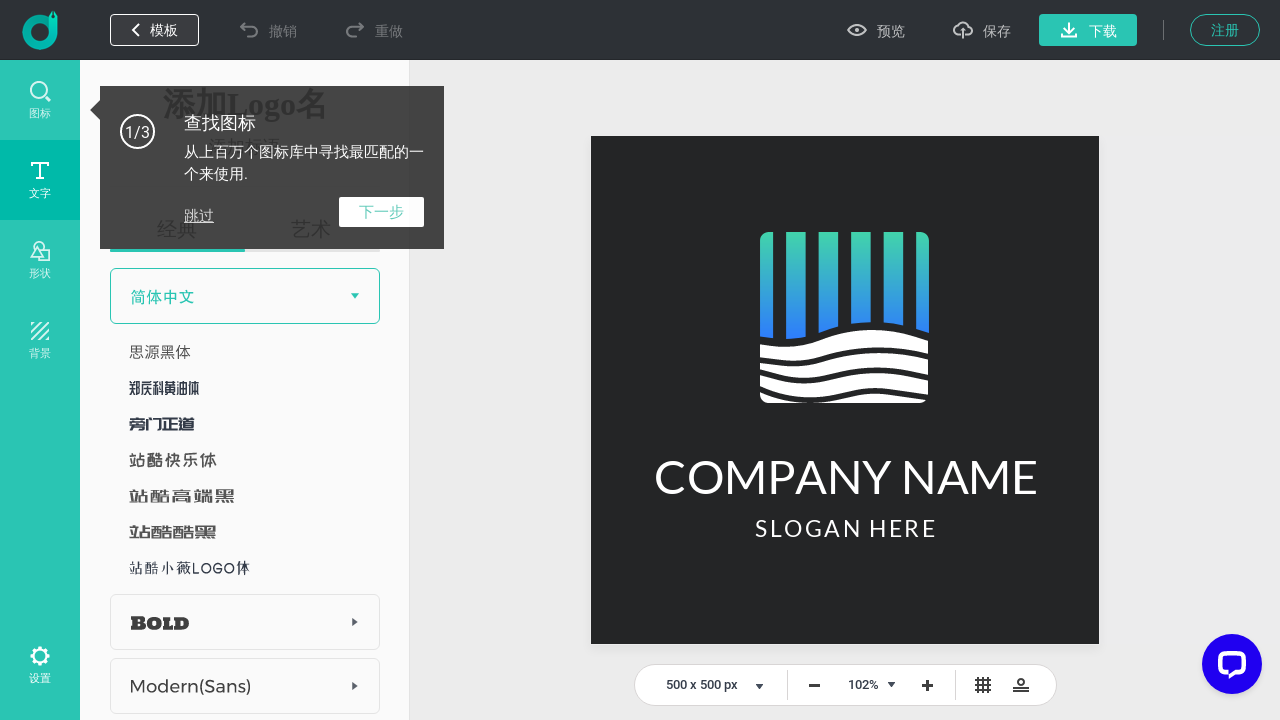

--- FILE ---
content_type: text/html; charset=UTF-8
request_url: https://www.designevo.com/index.php?option=com_designevo&task=user.checkState
body_size: -216
content:
{'result':false,'csrf_token':'c3ffd0ef5e18afd64b5d396ae8040bb4'}

--- FILE ---
content_type: text/css
request_url: https://www.designevo.com/templates/designevo/css/style.css?v=1570773259
body_size: 16072
content:
/* CSS Document */
* {-webkit-text-size-adjust:none;margin:0;padding:0;border:0;-webkit-margin-before:0;-webkit-margin-after:0;-webkit-padding-start:0}
body {color:#6f6f6f;font-family:'Roboto',Helvetica,Arial,sans-serif;font-size:16px;min-width:78.125em}
button{margin:0;padding:0;border:0; font-size:16px; font-family:'Roboto',Helvetica,Arial,sans-serif}
.f_lft {float:left}
.f_rgt {float:right}
.f_clr {clear:both}
.color_fff {color:#FFF}
.bg_f7f7f7 {background:#f9f9f9}
.ctn_1250 {width:78.125em;margin:0 auto}
.padding_82_83 {padding:5.125em 0 5.188em}
.padding_140_140 {padding:8.75em 0 8.75em}
.padding_170_140 {padding:10.625em 0 8.75em}
.padding_76_76 {padding:4.75em 0}
.ctn_1200 {width:75em;margin:0 auto}
.ctn_800 {width:50em;margin:0 auto}
.ctn_1000 {width:62.5em;margin:0 auto}
.ctn_980{
	width: 61.25rem;
	margin: 0 auto;
}
.padding_top_120 {padding-top:7.5em}
.padding_btm_120 {padding-bottom:7.5em}
.padding_top_btm_120 {padding-top:7.5em;padding-bottom:7.5em}
.padding_120_150 {padding-top:7.5em;padding-bottom:9.375em}
.padding_top_200 {padding-top:12.5em}
.padding_btm_105 {padding-bottom:6.60em}
.padding_top_110 {padding-top:6.875em}
.padding_top_248 {padding-top:15.5em}
.padding_top_188 {padding-top:11.75em}
.padding_top_btm_90 {padding-top:5.625em;padding-bottom:5.625em}
.padding_top_btm_30 {padding:1.875em 0}
.padding_145_90 {padding:9.062em 0 5.625em 0}
.padding_top_145 {padding-top:9.063em}
.padding_btm_145 {padding-bottom:9.063em}
.padding_top_140 {padding-top:8.75em}
.padding_btm_140 {padding-bottom:8.75em}
.padding_top_230 {padding-top:14.375em}
.padding_top_230_b{ padding-top: 8.25em}
.clearfix:after,.clearfix:before {content:"";display:table;}
.clearfix:after {clear:both;}
.clearfix {zoom:1;}
.height_86{height:5.375em; width:100%}
#searchInput {background-color:#f9f9f9;transition:all 0.5s;}
#searchInput:focus {background-color:#ffffff;}
.web_menu_bg {background:#fff;height:5.375em;position:fixed;z-index:2;top:0;width:100%;/*box-shadow:0 0 3px 0 rgba(0,0,0,0.22);-moz-box-shadow:0 0 3px 0 rgba(0,0,0,0.22);-webkit-box-shadow:0 0 3px 0 rgba(0,0,0,0.22);*/transition:all 0.333s}
.lft_menu {width:35em;height:100%;position:absolute;left:0;top:0}
.lft_menu a{display:inline-block}
.web_logo {width:9.062em;height:2.625em;margin:1.375em 0 0 2.50em;display:inline-block}
.lft_menu ul {width:16em;margin:1.50em 0 0 1.875em;list-style-type:none;display:inline-block;vertical-align:top;transition:all 0.333s}
.lft_menu ul li a {color:#2ac5b3;text-decoration:none;height:2em;font-size:1.125em;line-height:2em;padding:0 0.5em;min-width:9.10em;border-radius:4px;text-align:center;border:1px solid #2ac5b3}
.lft_menu ul li a:hover {background:#2ac5b3;color:#fff}
.rgt_menu {width:31.25em;height:100%;text-align:right;position:absolute;right:0;top:0}
.rgt_menu_joomla_div ul {list-style-type:none;height:2.25em;transition:all 0.333s;margin:1.5625em 2.187em 0 0}
.rgt_menu_joomla_div ul li {display:inline-block;margin:0 2.50em 0 0; transition:all 0.3s;-moz-transition:all 0.3s;-webkit-transition:all 0.3s;-o-transition:all 0.3s; line-height:2.25em}
.rgt_menu_joomla_div ul li:last-child {margin-right:0}
.rgt_menu_joomla_div ul li a {color:#303133;font-size:1.0625em;text-decoration:none; display:block}
.rgt_menu_joomla_div ul li a:hover {color:#2ac5b3}
.rgt_menu_joomla_div{display:inline-block; vertical-align:top}
.h3_42 {font-size:2.25em;font-weight:400}
.align_center {text-align:center}
.color_fff {color:#FFF}
.color_404040 {color:#303133}
.bg_f8_border_ee {background:#f9f9f9}
.bg_f8_top_ee {background:#f9f9f9}
.bg_f8_non_border {background:#f9f9f9}
.bg_f8_btm_border {background:#f9f9f9;border-bottom:1px solid #eee}
.h_50 {font-size:3.116em;font-weight:500;text-align:center;color:#FFF}
.line_800 {border-top:1px dashed #bfbfbf;height:0;margin:4.5em 0}
.bg_4fc5b2 {background:#2ac5b3}
.bg_39af6a {background:#39af6a}

/*for mobile ad*/
.mobile_ad_bg {display:none}

/*home*/
.home_ban_bg {background:url(/images/home/2-5-0/banner.svg) bottom center no-repeat;/*padding:5.375em 0 0;*/background-size:cover;height:49.375em;overflow:visible}
.test_ban_b{ height: 42.375rem}
.home_ban {width:78.125em;padding:6.875em 0 0;margin:0 auto}
.home_ban_b{ padding: 10.75rem 0 0}
.home_ban h1 {font-size:3.125em;font-weight:400;color:#FFF;text-align:center;margin:0 0 0.40em}
.noen_h1{font-size:2.96em !important}
/*.logo_txt {width:19.875em;height:2.25em;margin:1.875em auto 3.437em auto;display:block}
*/.home_ban__title > p {text-align:center;font-size:1.3125em;opacity:0.7;color:#fff;width:32.90em;margin:0 auto;line-height:1.428em}
/*.make-logo-container{ opacity:0}*/
.make-logo-container > a {display:block;text-align:center;border-radius:0.19em;border:2px solid #FFF;text-decoration:none;font-size:1.3125em;min-width:12.333em;max-width:14.5em;padding:0 0.5em;height:3.047em;line-height:3.047em;color:#FFF;margin:2.38em auto 2.76em;transition:all 0.3s;-moz-transition:all 0.3s;-webkit-transition:all 0.3s;-o-transition:all 0.3s;font-weight:500}
.test_a_b > a{ margin-top: 3.75rem}
.make-logo-container > a:hover {background:#FFF;color:#2ac5b3}
/*.home_ban .home_ban__title {opacity:1}*/
.product_ad {width:50.75em;height:29.75em;margin:0 auto;position:relative;transform: translateY(70px)}
.product_ad ul{position:absolute; left:19.75em; top:1.75em}
.product_ad video {position:absolute;left:6.125em;top:1.8125em}
/*.why_choose_container {opacity:0;}*/
.why_choose_intro {font-size:1.188em;opacity:0.60;color:#FFF;text-align:center;margin:1.05em 0 2.843em}
.choose-reason-item {height:214px;}
.choose-reason-item img {transform:scale(0.25);}
.ft_bg {background:#161765 repeat}
.ft_div {width:21em;height:15.60em;margin:0 1.50em 0 0;padding:2.375em 1.875em 2.375em;border:1px solid rgba(255,255,255,0.2);display:inline-block;vertical-align:bottom}
.ft_div_m_top_30 {margin-top:1.875em}
.first_ft_div {padding:2.375em 0.937em 2.375em 0.937em}
.padding_btm_5749 {padding-bottom:5.749em}
.ft_div img {width:5em;height:5em;margin:0 0 1.75em 8em}
.ft_div h4 {font-size:1.1875em;text-align:center;margin-bottom:0.582em;font-weight:500;color:#fff}
.ft_div p {font-size:1em;text-align:center;color:#fff;line-height:1.562em;opacity:0.6}
.ft_ctn_396 {width:24.75em;float:left;margin-top:2.625em}
.ft_ctn_804 {width:50.25em;float:right}
.ft_ctn_707 {width:44.1875em;float:left}
.ft_ctn_493 {width:29em;float:right;margin-top:1.75em}
.ft_ctn_485 {width:30.3125em;float:left}
.ft_ctn_705 {width:44.0825em;float:right}
.font_19_c87 {font-size:1.1875em;color:#6f6f6f;font-weight:400;line-height:1.6842em}
.m_btm_32 {margin-bottom:0.671em}
.what_can_create {}
.what_can_create__title > p {font-size:1.1875em;color:#6f6f6f;text-align:center;margin:1.315em 0 1.90em}
/*.what_can_create__title {opacity:0}*/
.what_can_create ul {list-style-type:none;position:relative}
.what-create-item {float:left;margin:0 15px 15px 0;position:relative;overflow:hidden;}
.what-create-item .what-create-item-mask {height:100%;background:rgba(0,0,0,0.15);width:100%;position:absolute;top:100%;transform:translateY(-3.05em);transition:all 0.5s;-moz-transition:all 0.5s;-webkit-transition:all 0.5s;-o-transition:all 0.5s}
.what-create-item .what-create-item-mask .what-create-item-mask-content {position:absolute;left:0;right:0;margin:auto;width:92%;top:0;transition:all 0.5s;-moz-transition:all 0.5s;-webkit-transition:all 0.5s;-o-transition:all 0.5s}
.what-create-item:nth-child(3),.what-create-item:nth-child(6),.what-create-item:nth-child(7) {margin-right:0;}
.what-create-item:nth-child(6) img,.what-create-item:nth-child(7) img {width:385px;}
.what-create-item:nth-child(5) {position:absolute;left:0;top:466px;}
.what_can_create ul li {display:inline-block;vertical-align:top;position:relative}
.what_can_create ul li a {display:block;text-decoration:none}
.what_can_create ul li a h4 {font-size:1.125em;font-weight:500;color:#FFF;height:3.05em;line-height:3.05em}
.what_can_create ul li div p {font-size:1em;color:#FFF;line-height:1.562em;opacity:0;transition:all 0.5s}
.what_can_create ul li:hover .what-create-item-mask {background:rgba(0,0,0,0.6);top:0;transform:translateY(0);}
.what_can_create ul li:hover .what-create-item-mask .what-create-item-mask-content {transition:all 0.5s;-moz-transition:all 0.5s;-webkit-transition:all 0.5s;-o-transition:all 0.5s;top:50%;transform:translateY(-50%);}
.what_can_create img {transition:all 0.5s;-moz-transition:all 0.5s;-webkit-transition:all 0.5s;-o-transition:all 0.5s;transform:scale(1);display:block}
.what_can_create ul li:hover img {transition:all 0.5s;-moz-transition:all 0.5s;-webkit-transition:all 0.5s;-o-transition:all 0.5s;transform:scale(1.1)}
.what_can_create ul li:hover p {opacity:1;}
.what_can_create > a {text-decoration:none;color:#2ac5b3;width:17.50em;height:4.06em;margin:3.125em auto 0;display:block}
.what_can_create > a button {width:100%;height:100%;font-size:1.1875em;font-weight:500;background:none;color:#2ac5b3;border:1px solid #2ac5b3;border-radius:4px;text-align:center}
.what_can_create > a button span {width:1.05em;height:1.05em;background:url(/images/home/2-5-0/learn_more.svg) no-repeat top left;display:none;margin-left:1.58em;vertical-align:middle}
.what_can_create > a:hover button {color:#FFF;background:#2ac5b3;cursor:pointer}
.what_can_create > a:hover button span {background:url(/images/home/2-5-0/learn_more.svg) no-repeat bottom left}
.btm_ad_bg{background:url(/images/home/2-5-0/btm_bg.svg) center 10.312em no-repeat;padding-bottom:2.6875em; background-size:cover}
.btm_ad {width:66.25em;margin-top:1.875em;margin:0 auto;padding:6.25em 0 5.875em;background:#FFF;text-align:center;-webkit-box-shadow:0 0.9375em 2.187em rgba(0,0,0,.18);-moz-box-shadow:0 0.9375em 2.187em rgba(0,0,0,.18);box-shadow:0 0.9375em 2.187em rgba(0,0,0,.18)}
.btm_ad h3 {font-size:2.25em;font-weight:400;color:#000}
.btm_ad > p {font-size:1.1875em;color:#6f6f6f;margin:1.05em 0 2em}
.btm_ad a {display:block;border-radius:0.19em;border:2px solid #2ac5b3;text-decoration:none;font-size:1.3125em;min-width:12.333em;max-width:14.5em;padding:0 0.5em;height:3.047em;line-height:3.047em;color:#2ac5b3;font-weight:500;margin:0 auto}
.btm_ad a:hover {background:#2ac5b3;color:#fff}
.btm_ad .ad-title p {font-size:1.1875em;color:#6f6f6f;margin:1.05em 0 2.89em}
.rating {width:100%;margin:3.75em auto 0;text-align: center}
.rating img{display: inline-block;vertical-align: middle; width: 8.75rem; margin-right: 0.888rem}
.rating p {font-size:0.9375em;color:#303133;font-weight:400;margin-top:0.80em}
.trustpilot-widget{width:16rem; display: inline-block; vertical-align: middle}
.de_trustpilot{ width: 21rem}
.es_pt_trustpilot{width: 19rem}
.jp_trustpilot{ width: 23rem}
.media_award {list-style-type:none;margin:3.125em 0 0;width:100%;text-align:center;}
.media_award li {display:inline-block;vertical-align:middle;margin-right:5.25em}
.media_award li:last-child {margin-right:0}
.nogrey_bg {background:url(/images/home/btm_patn_nogrey.png)}
.related-blog-rcm h3{
	font-size: 2.25em;
    font-weight: 400;
	color: #303133;
	text-align: center;
	margin-bottom: 3.125rem;
}

.related-blog-rcm a{
	text-decoration: none;
}

.related-blog-rcm > div{
	width: 19.0625rem;
	margin-right: 1.76rem;
	display: inline-block;
}

.related-blog-rcm >div:hover{
	-webkit-box-shadow: 0 8px 15px 2px rgba(0,0,0,0.1);
	box-shadow: 0 8px 15px 2px rgba(0,0,0,0.1);
}

.related-blog-rcm > div:last-child{
	margin-right: 0;
}

.related-blog-rcm > div span{
	width: 19rem;
	height: 11.375rem;
	display: block;
}
.related-blog-rcm > div span img{
	width: 100%;
}
.related-blog-rcm > div div{
	padding: 2.125rem 1.5rem 2.125rem;
	border: 1px solid #e9e9e9;
	border-top: 0;
	background: #fff;
}
.related-blog-rcm > div h4{
	font-size: 1.1875rem;
	color: #303133;
	font-weight: 500;
	line-height: 1.625rem;
	margin-bottom: 1rem;
}

.related-blog-rcm > div p{
	font-size: 1rem;
	color: #6f6f6f;
	font-weight: 400;
	line-height: 1.5625rem;
}
.popular_rcm li,.popular_rcm li img,.popular_rcm li a,.popular_rcm li span {float:left;color:#303133}
.popular_rcm li a:hover span,.popular_rcm_non_en li a:hover span {color:#00BAA9}
.popular_rcm ul,.popular_rcm_non_en ul {overflow:auto;zoom:1;padding-bottom:0.85em}
.popular_rcm_non_en {background:#e5ebed repeat}
.popular_rcm_non_en li,.popular_rcm_non_en li img,.popular_rcm_non_en li a,.popular_rcm_non_en li span {float:left;color:#303133}
.search_ctn {width:78.125em;margin:0 auto}
.search_ctn h3 {font-size:2.25em;color:#303133;font-weight:400;text-align:center}
.search_box {width:42.813em;margin:1.875em auto 0 auto;position:relative}
.search_box input {border:1px solid #e4e7e9;font-size:1.0625em;color:#303133;width:35.89em;height:3.77em;border-radius:4px;border-right:none;padding-left:0.875em}
.search_box input::-webkit-input-placeholder,.search_box textarea::-webkit-input-placeholder {font-weight:normal;font-size:1em;color:#a0a0a0 !important}
.search_box input:-moz-placeholder,.search_box textarea:-moz-placeholder {font-weight:normal;font-size:1em;color:#a0a0a0 !important}
.search_box input::-moz-placeholder,.search_box textarea::-moz-placeholder {font-weight:normal;font-size:1em;color:#a0a0a0 !important}
.search_box input:-ms-input-placeholder,.search_box textarea:-ms-input-placeholder {font-weight:normal;font-size:1em;color:#a0a0a0 !important}
.search_box input:focus {outline:none}
.search_icon {background:#2ac5b3;width:4.625em;height:4em;position:absolute;right:0;top:0;border:1px solid #2ac5b3;border-radius:0 4px 4px 0}
.search_icon:hover {background:#00BAA9;cursor:pointer}
.search_icon img {width:1.625em;height:1.625em;margin:1.1875em 0 0 1.50em}
.rcm_tag {text-align:center;margin:1.563em 0 1.50em 0;list-style-type:none;padding:0}
.rcm_tag li {display:inline-block;border:1px solid #ddd;border-radius:4px;color:#474747;font-size:1em;font-weight:400;padding:0 0.9375em;margin:0 0 0 0.9375em;height:2.25em;line-height:2.25em;background:#fff;overflow:hidden}
.rcm_tag li:hover {cursor:pointer; color:#00BAA9}
.rcm_tag li:first-child {color:#aaaaaa;background:none;padding:0;margin:0;border:none}
.rcm_tag li:first-child:hover {cursor:default}
.rcm_list {margin:0 !important}
.tem_margin_top {margin-top:2.5em}
.en_42{font-size:2.625em !important}
.en_42_b{ width: 43.75rem; margin: 0 auto 0.40em !important; line-height: 1.50em; font-size: 3.125rem !important}

/*create*/
.create_top_bg {background:url(/images/create/common/2-5-0/top_ban_bg.png) center center;background-size:cover}
.create_top_bg_b{ background: url(/images/create/common/2-5-0/top_ban_bg_b.png?v=1.0.0)}
.create_ban {width:78.125em;margin:0 auto;padding:7em 0 2.625em 0}
.test_ban_padding{padding: 10.375em 0 5em}
.test_padding_84{padding-top: 4.875rem}
.test_title_32{font-size: 2rem !important;}
.test_margin_20{ margin-top: 1.25rem}
.test_theme_list_margin{ margin-top: 1% !important;}
.create_ban h1 {font-size:2.625em;font-weight:500;color:#FFF;text-align:center}
.create_ban p {width:52.13em;font-size:1.187em;text-align:center;margin:0 auto;color:rgba(255,255,255,0.7);line-height:1.578em;padding:1.578em 0 2.31rem 0;font-weight:400}
.create_ban_p_padding{padding: 1.578em 0 2.31em 0 !important}
.create_ban a {display:block;text-align:center;border-radius:0.19em;border:2px solid #FFF;text-decoration:none;font-size:1.3125em;min-width:12.333em;max-width:15.50em;padding:0 0.5em;height:3.048em;line-height:3.048em;color:#FFF;margin:0 auto;transition:all 0.3s;-moz-transition:all 0.3s;-webkit-transition:all 0.3s;-o-transition:all 0.3s;font-weight:500}
.create_ban_b a{background: #2ac5b3;border:2px solid #2ac5b3}
.create_ban a:hover {background:#fff;color:#2ac5b3}
.create_ban_b a:hover{ background: #00BAA9; border: 2px solid #00BAA9; color: #fff}
.create_ban ul {list-style-type:none;font-weight:500;width:78.125em;margin:5.625em auto 0;display:table;text-align:center}
.create_ban ul li {display:inline-block;line-height:2.470em;height:2.470em;padding-left:2.705em;position:relative;margin-right:7em;font-size:1.0625em;color:rgba(0,0,0,0.4)}
.create_ban_b ul li{color:rgba(255,255,255,0.4)}
.create_ban ul li span {width:1.765em;height:1.765em;position:absolute;left:0;top:0.235em;display:block;opacity:0.4}
.create_ban ul li:last-child {margin-right:0}
.create_ban ul li:first-child span {background:url(/images/create/common/2-5-0/template.svg) no-repeat;background-size:cover}
.create_ban_b ul li:first-child span {background:url(/images/create/common/2-5-0/template_b.svg) no-repeat;background-size:cover}
.create_ban ul li:nth-child(2) span {background:url(/images/create/common/2-5-0/icon.svg) no-repeat;top:0.117em;background-size:cover}
.create_ban_b ul li:nth-child(2) span {background:url(/images/create/common/2-5-0/icon_b.svg) no-repeat;top:0.117em;background-size:cover}
.create_ban ul li:nth-child(3) span {background:url(/images/create/common/2-5-0/text.svg) no-repeat;background-size:cover}
.create_ban_b ul li:nth-child(3) span {background:url(/images/create/common/2-5-0/text_b.svg) no-repeat;background-size:cover}
.create_ban ul li:last-child span {background:url(/images/create/common/2-5-0/custom.svg) no-repeat;background-size:cover}
.create_ban_b ul li:last-child span {background:url(/images/create/common/2-5-0/custom_b.svg) no-repeat;background-size:cover}
.theme_media_review_bg {background:#f3f3f3;padding:2.282em 0}
.theme_media_review {width:65.625em;margin:0 auto;text-align:center;vertical-align:middle}
.theme_media_review img {width:6.562em;height:6.562em;display:inline-block;margin-right:2.50em}
.theme_media_review div {width:56.25em;display:inline-block;text-align:left}
.theme_media_review p:first-child {font-size:1.0625em;line-height:1.411em;color:#6f6f6f;font-style:italic}
.theme_media_review p:last-child {margin-top:1em;font-size:1.0625em;color:#a5a5a5}
.theme_media_review p span {display:inline-block;width:0.588em;height:0.588em}
.theme_media_review p span:first-child {background:url(/images/create/common/2-5-0/quo_02.svg) no-repeat}
.theme_media_review p span:last-child {background:url(/images/create/common/2-5-0/quo_01.svg) no-repeat}
.theme_h3 {font-size:2.25em;font-weight:400;color:#303133;text-align:center}
.theme_p {width:55.263em;font-size:1.1875em;color:#6f6f6f;line-height:1.6842em;margin:0.6em auto 2.53em;text-align:center}
.theme_list, .type_list {list-style-type:none;width:100%;margin-top:2.65%;text-align:center}
.theme_list li, .type_list li {width:23.20%;margin:2.0% 2.0% 0 0;display:inline-block;box-shadow:0 1px 1px 1px rgba(0,0,0,0.1);-webkit-box-shadow:0 1px 1px 1px rgba(0,0,0,0.1);transition:all 0.3s;-moz-transition:all 0.3s;-webkit-transition:all 0.3s;-o-transition:all 0.3s}
.theme_list li img, .type_list li img {width:100%;max-width:100%;float:left}
.theme_list li span, .type_list li span {display:inline-block;border-top:1px solid #e4e4e4;font-size:1em;width:94.5%;padding:6.94% 0 6.94% 5.5%;text-align:left;overflow:hidden;white-space:nowrap;text-overflow:ellipsis;background:#FFF}
.theme_list li a, .type_list li a {color:#6f6f6f;text-decoration:none;display:block;cursor:pointer}
.theme_list li a:hover, .type_list li a:hover {color:#2ac5b3}
.theme_list li:nth-child(4n),.theme_list li:last-child, .type_list li:nth-child(4n),.type_list li:last-child {margin-right:0}
.theme_list li:hover, .type_list li:hover {box-shadow:0 8px 15px 2px rgba(0,0,0,0.1);-webkit-box-shadow:0 8px 15px 2px rgba(0,0,0,0.1)}
.theme_see_more_logo {list-style-type:none;margin:3.125em auto;width:17.50em}
.theme_see_more_logo li {height:4em;border:1px solid #2ac5b3;text-align:center;border-radius:0.25em;line-height:4em}
.theme_see_more_logo li:hover {background:#2ac5b3}
.theme_see_more_logo li a {color:#2ac5b3;text-decoration:none;font-size:1.1875em;display:block}
.theme_see_more_logo li a:hover {color:#FFF}
/*.ctn_970 {width:60.625em;margin:0 auto}*/
.step_h3 {font-size:2.25em;font-weight:400;color:#303133;text-align:center}
.step_intro {font-size:1.1875em;margin:1.315em 0 3.578em;text-align:center}
.step_animation{width:60.80%; height:26.125em;display:inline-block;vertical-align:middle; background:url(/images/create/common/2-5-0/ftu_pc.png) center center no-repeat; position:relative}
.step_animation ul{position:absolute;  top:1.6875em; left:8.1875em; width:31.25em; height:19.813em; overflow:hidden}
.step_animation ul li{display:inline-block; vertical-align:bottom; position:absolute}
.step_animation ul li img{width:100%}
.step_guide {width:38.85%;display:inline-block;position:relative;vertical-align:middle;padding-top:2.50em}
.step_ctn {width:90%;margin-bottom:4.375em;padding-left:10%}
.step_ctn h4 {font-size:1.3125em;font-weight:500;color:#303133;margin-bottom:0.75em}
/*.step_ctn:hover h4 {color:#2ac5b3}*/
/*.step_ctn:hover {cursor:pointer}*/
.step_ctn h4 img {width:2.215em;height:2.215em;position:absolute;top:0;left:0}
.step_ctn p {font-size:1.0625em;font-weight:400;color:#6f6f6f;line-height:1.647em}
/*.m_top_73 {margin-top:4.5625em;position:relative}*/
.step_line {border-left:1px solid #d4d4d4;width:0;height:100%;position:absolute;top:0;left:1.031em;z-index:0}
.step_line span {display:block;border:1px solid #d4d4d4;border-radius:100%;width:2em;height:2em;text-align:center;line-height:2em;position:absolute;left:-1.1em;z-index:1;background:#FFF}
.step_line span:first-child {top:2em}
.step_line span:nth-child(2) {top:12.625em}
.step_line span:nth-child(3) {top:23.125em}
/*.why_h3 {font-size:2.625em;font-weight:400;text-align:center;color:#303133}
.why_div {width:15.937em;margin:3.70em 3.75em 0 0;float:left}
.why_div img {width:6.875em;margin:0 0 1em 4.531em}
.why_div h4 {font-size:1.25em;text-align:center;margin-bottom:0.5em;font-weight:500;color:#303133}
.why_div p {font-size:1.0625em;text-align:center;opacity:0.6;color:#000;line-height:1.625em}*/
.theme_btm_bg {filter:progid:DXImageTransform.Microsoft.gradient(startcolorstr=#48d59f,endcolorstr=#3fb9ae,gradientType=1);background:-ms-linear-gradient(left,#48d59f,#3fb9ae);background:-moz-linear-gradient(left,#48d59f,#3fb9ae);background:-webkit-gradient(linear,0% 0%,0% 100%,from(#48d59f),to(#3fb9ae));background:-webkit-gradient(linear,0% 0%,0% 100%,from(#48d59f),to(#3fb9ae));background:-webkit-linear-gradient(left,#48d59f,#3fb9ae);background:-o-linear-gradient(left,#48d59f,#3fb9ae)}
.padding_165_128 {padding:10.3125em 0 8em 0}
.theme_h2 {font-size:2.25em;font-weight:400;color:#FFF;text-align:center}
.theme_ad_p {font-size:1.1875em;color:#fff;text-align:center;margin:1.05em 0 2.157em}
.theme_btm_btn {display:block;text-align:center;border-radius:0.19em;border:2px solid #fff;text-decoration:none;font-size:1.3125em;min-width:12.333em;max-width:15em;padding:0 0.5em;height:3.048em;line-height:3.048em;color:#fff;margin:0 auto;transition:all 0.3s;-moz-transition:all 0.3s;-webkit-transition:all 0.3s;-o-transition:all 0.3s;font-weight:500}
.theme_btm_btn:hover {background:#fff;color:#2ac5b3}
.theme_line {border-top:1px dashed #c8c7c7;margin:6.875em 0 6.25em}
.relate_list {list-style:none;text-align:center; margin-top: 0.952em}
.relate_list li {display:inline-block;border:1px solid #ddd;border-radius:4px;color:#474747;font-size:1em;font-weight:400;padding:0 0.9375em;height:2.25em;line-height:2.25em;background:#fff; margin: 0.9375em 0 0 0.9375em}
.relate_list li a {display:block;color:#6f6f6f;text-decoration:none}
.relate_list li a:hover {color:#2ac5b3}
/*.relate_list li:last-child {border:none;padding-right:0}
.relate_list li:first-child {padding-left:0}*/
.relate_list_title {font-size:1.625em;font-weight:400;color:#303133;text-align:center}
.cate_menu_bg {background:#212121}
.cate_menu {list-style-position:outside;float:left;width:14.89em;margin-right:4.505em;padding-left:1.25em;list-style-type:disc}
.cate_menu li {margin-bottom:1.5625em;color:#2ac5b3}
.cate_menu li:last-child {margin:0}
.cate_menu a {color:#fff;text-decoration:none;font-size:1.0625em}
.cate_menu a:hover {color:#2ac5b3;text-decoration:underline}
.see_more_articles{
	text-decoration: none;
    color: #2ac5b3;
    width: 17.5em;
    height: 4.06em;
    margin: 3.125em auto 0;
    display: block;
}

.see_more_articels button{
	width: 100%;
    height: 100%;
    font-size: 1.1875em;
    font-weight: 500;
    background: 0 0;
    color: #2ac5b3;
    border: 1px solid #2ac5b3;
    border-radius: 4px;
    text-align: center;
}
.test_ftu_ul{
	list-style-type: none;
    font-weight: 500;
    width: 78.125em;
    margin: 5.625em auto 0;
    display: table;
    text-align: center;
}

.test_ftu_ul li{
	display: inline-block;
    line-height: 2.47em;
    height: 2.47em;
    padding-left: 2.705em;
    position: relative;
    margin-right: 7em;
    font-size: 1.0625em;
    color: rgba(0,0,0,.4);
}

.test_ftu_ul li:last-child{
	    margin-right: 0;
}

.test_ftu_ul li span{
	width: 1.765em;
    height: 1.765em;
    position: absolute;
    left: 0;
    top: .235em;
    display: block;
    opacity: .4;
}

.test_ftu_ul li:first-child span{
	    background: url(/images/create/common/2-5-0/template.svg) no-repeat;
        background-size: cover;
}

.test_ftu_ul li:nth-child(2) span{
	    background: url(/images/create/common/2-5-0/icon.svg) no-repeat; top: .117em;
        background-size: cover;
}

.test_ftu_ul li:nth-child(3) span{
	background: url(/images/create/common/2-5-0/text.svg) no-repeat;
    background-size: cover;
}
.test_ftu_ul li:last-child span{
	    background: url(/images/create/common/2-5-0/custom.svg) no-repeat;
        background-size: cover;
}

.test_padding_154_40{padding: 9.375rem 0 1.687rem !important}
/*category*/
.cate_ban{padding: 7em 0 7em 0}
.cate_ban p{padding: 0.528em 0 2.421em 0}
.cate_list {list-style-type:disc;list-style-position:outside;width:21.25em;margin-right:3.7em;float:left;padding-left:1.25em}
.cate_list li {margin-bottom:1.50em}
.cate_list li a {color:#303133;text-decoration:none;font-size:1.125em}
.cate_list li a:hover {text-decoration:underline;color:#2ac5b3}
.cate_list li:last-child {margin-bottom:0}

/*footer*/
.padding_top_106 {padding-top:6.625em}
.padding_btm_85 {padding-bottom:5.3125em}
.footer_bg {background:#161616}
.footer_lft_ctn {width:58.40%;display:inline-block;vertical-align:top}
.footer_rgt_ctn {width:38.20%;display:inline-block;vertical-align:top}
.footer_lft_ctn div {display:inline-block;width:32.95%}
.footer_lft_ctn h4 {font-size:1.0625em;color:#FFF;opacity:0.4;font-weight:300;margin-bottom:0.88em}
.footer_lft_ctn h4:first-child{padding-left:0.118em}
.footer_menu {list-style-type:none;font-size:1.0625em;font-weight:500;color:#FFF;width:100%}
.footer_menu_fr{font-size: 1em !important}
.footer_menu li {line-height:2.825em}
.footer_menu li img {display:inline-block;vertical-align:middle; margin-right:0.625em}
.footer_menu li a {color:#FFF;text-decoration:none;display:inline-block;vertical-align:middle}
.footer_menu li a:hover {text-decoration:underline; color:#2ac5b3}
.brand_intro {width:100%}
.brand_intro h4 {font-size:1.0625em;color:#FFF;opacity:0.4;font-weight:300;margin-bottom:0.88em}
.brand_intro p {font-size:1.0625em;line-height:1.50em}
.ft_menu_line {border-top:1px solid #000;border-bottom:1px solid #424242;height:0}
.copy_social {padding:1.313em 0}
.copy_social p {font-size:0.9375em;font-weight:400;color:#FFF;opacity:0.4;line-height:1.6em;display:inline-block;width:80%;vertical-align:middle}
.copy_social ul {list-style-type:none;width:19.60%;display:inline-block;vertical-align:middle}
.copy_social li {width:2.5em;height:2.5em;margin-right:1.3em;display:inline-block; position:relative}
.copy_social li a{ display:block}
.copy_social li span{position:absolute; top:0; left:0; right:0; bottom:0; display:block}
.copy_social li:hover span{background:rgba(0, 0, 0, 0.1)}
.copy_social li:last-child {margin-right:0}

/*language*/
.language_box {width:12.625em;position:relative;margin-top:1.562em}
.language {width:99%;border:1px solid #fff;height:2.25em;border-radius:4px}
.language.active {border:1px solid #fff}
.language span {color:#FFF;width:86%;padding:5% 0 0 3%;display:inline-block;font-size:0.956em}
.language:focus {border:1px solid #fff;outline:0}
.language div {position:absolute;top:40%;right:3.5%;width:5%;background:url(/images/home/lang-arrow.svg) 0 0 no-repeat;height:7px}
.lang_list {width:99%;border:1px solid #fff;padding:0;list-style-type:none;display:none;position:absolute;background:#161616;bottom:2.375em;border-radius:4px 4px 0 0}
.lang_list li a {color:#FFF;font-size:0.956em;text-decoration:none;display:inline-block;width:100%;padding:0.35em 0}
.lang_list li {list-style-type:none;list-style-type:none;padding-left:3%}
.lang_list li:hover {background:#1c1c1b}

/*about*/
.about_bg {background:url(/images/misc/2-5-0/about_ban.png) no-repeat center center;background-size:cover;padding-top:8.75em;/*margin-top:5.375em*/}
.about_bg h1 {font-size:2.625em;color:#fff;font-weight:500;text-align:center}
.about_ban {height:25.25em;position:relative;width:78.125em;margin:0 auto}
.about_ban img {position:absolute;bottom:-13em;left:11.812em}
.padding_top_288 {padding-top:20.25em}
.padding_top_272 {padding-top:17em}
.about_ban p {font-size:1.1875em;width:52.63em;text-align:center;margin:1.88em auto 0;color:#FFF;line-height:1.685em}
.about h3 {font-size:2em;font-weight:normal;color:#303133;text-align:center;margin:0 0 1em}
.about p {font-size:1.0625em;line-height:1.65em}
.about p:nth-child(n+2) {margin-top:1em}
.about p a {color:#6f6f6f;text-decoration:underline}
.can_we_do h3,.can_we_do div h4 {font-size:2em;color:#303133;text-align:center;font-weight:normal}
.can_we_do div {width:20.32em;padding:0 1em;display:inline-block;vertical-align:top;margin:3.75em 5.095em 0 0;text-align:center}
.can_we_do div img {width:5.625em;height:3.75em}
.can_we_do div h4 {font-size:1.3125em;margin:1em 0 0.762em}
.can_we_do div p {font-size:1.0625em;color:#6f6f6f;line-height:1.65em}
.about_info h3 {font-size:2.115em;font-weight:normal;margin:3.117em 0 0.618em 0;color:#303133}
.about_info p {line-height:2.120em;text-align:center}
.about_info ul {list-style-type:none;text-align:center;margin-top:1.935em}
.about_info ul li {display:inline-block;margin-right:7%;height:3.375em}
.about_info ul li:last-child {margin:0}
.or_txt {text-align:center;margin:5.625em 0}
.line_75 {width:46%;border-top:1px dashed #bfbfbf;height:0;margin:0;display:inline-block}
.or_txt span {display:inline-block;padding:0 15px;color:#bababa}
.about_h3 {margin:0 !important}
.m_top_85 {margin-top:5.3125em}
.material img {display:inline-block;vertical-align:middle}
.material h3 {color:#FFF;font-size:2em;font-weight:normal}
.material div {width:25.32em;margin:0 0 0 2.875em;display:inline-block;vertical-align:middle}
.material div p {color:#FFF;font-size:1.1875em;line-height:1.68em;width:100%;margin-top:1.789em}
.material div p a {color:#FFF;text-decoration:underline}
.material div p a:hover{ color:#0f6d6c}

/*privacy*/
.pvc_ban_bg{background:url(/images/misc/privacy_bg.jpg) no-repeat center center; background-size:cover; overflow:hidden}
.pvc_ban{width:49.99em; margin:0 auto; position:relative; padding:11.025em 0}
.bg_pvc{background:#f9f9f9}
.pvc_important h1{font-size:2.115em; color:#303133; margin-bottom:0.2em; font-weight:400}
.pvc_important p{font-size:1.1875em; line-height:1.789em; margin-bottom:1.578em; color:#303133}
.pvc_important p:nth-child(1){font-size:1.0625em; color:#686c78}
.pvc_important p:last-child{margin-bottom:0}
.pvc_item h3{font-size:1.625em; color:#303133; margin-bottom:1em; font-weight:500}
.pvc_item h4{font-size:1.0625em; font-weight:500; color:#303133; margin-bottom:1em; list-style-type:disc}
.pvc_item ul{font-size:1.0625em; line-height:1.64em; list-style-position:outside; padding-left:0.88em}
.pvc_important p a{ text-decoration:underline; color:#2ac5b3}
.pvc_important p a:hover{ color:#00BAA9}
.pvc_item ul li{margin-bottom:1.578em}
.pvc_item ul li span{display:block; margin-top:1em}

/*bread nav*/
.bread_nav {list-style-type:none;position:absolute;bottom:0;left:0}
.bread_nav li{color:#fff;display:inline-block;width:14.375em;overflow:hidden;white-space:nowrap;text-overflow:ellipsis; height:4em; border-top-left-radius: 0.25em;border-top-right-radius: 0.25em; background:rgba(0, 0, 0, 0.2); vertical-align:bottom; line-height:4em; text-align:center; margin-right:0.875em}
.bread_nav li:hover{ background:rgba(255, 255, 255, 0.2)}
.bread_nav li a{color:#fff;text-decoration:none; display:block; font-size:1.1875em}
.bread_nav li span{display:block; background:#FFF}
.bread_nav li span a{color:#303133}

/*feedback*/
.fd_bg{background:url(/images/misc/2-5-0/fd_banner.png) center center no-repeat;/*margin-top:5.375em*/}
.fd_ban {width:75em;margin:0 auto;padding:10.75em 0 10.125em}
.fd_ban h1 {font-size:2.625em;color:#fff;text-align:center;font-weight:500}
.lft_fd_info {width:28.125em;float:left}
.lft_fd_info h3 {font-size:1.3125em;font-weight:500;color:#303133}
.lft_fd_info p {font-size:1.0625em;color:#6f6f6f;line-height:1.647em;margin:1.412em 0 1.17em}
.clr_margin_top {margin:0 !important}
.lft_fd_info h4 {font-size:1.0625em;color:#303133;margin:2.94em 0 0.588em;font-weight:normal}
.lft_fd_info ul {list-style-type:none}
.lft_fd_info li {display:inline-block;margin-right:1em; position:relative;width:2.5em;height:2.5em}
.lft_fd_info li a{display:block}
.lft_fd_info li span{position: absolute;top: 0;left: 0;right: 0; bottom: 0;display: block; width:100%; height:100%; border-radius:100%}
.lft_fd_info li:hover span{background:rgba(0, 0, 0, 0.1)}
.feedback {width:43.125em;float:right}
.feedback input::-webkit-input-placeholder,.feedback textarea::-webkit-input-placeholder {font-weight:normal;font-size:1.0625em;color:#9a9a9a}
.feedback input:-moz-placeholder,.feedback textarea:-moz-placeholder {font-weight:normal;font-size:1.0625em;color:#9a9a9a}
.feedback input::-moz-placeholder,.feedback textarea::-moz-placeholder {font-weight:normal;font-size:1.0625em;color:#9a9a9a}
.feedback input:-ms-input-placeholder,.feedback textarea:-ms-input-placeholder {font-weight:normal;font-size:1.0625em;color:#9a9a9a}
.captcha {width:18.742em;height:12.498em;margin:1.875em auto 2.25em;position:relative}
.freshen {position:absolute;width:1.25em;height:1.25em;top:14.60em;right:0.875em;background:url(/images/misc/2-5-0/refresh.svg) no-repeat center center;z-index:2}
.freshen:hover {cursor:pointer}
.user-text {width:18.125em;height:3em;border:1px solid #d4d4d4;font-size:1em;border-radius:0.25em;color:#000;margin:0.88em 0 0 0;background:#fff;padding-left:0.50em}
.user-text:focus {outline:none;border:1px solid #2ac5b3}
.required_star {color:#da0000}
.contact-from {text-align:center;font-family:'Roboto',Helvetica,Arial,sans-serif;width:100%}
textarea {font-family:'Roboto',Helvetica,Arial,sans-serif}
.contact-from select {width:100%;padding:0.882em 3%;border-radius:0.25em;border:1px solid #d4d4d4;margin-top:20px;font-size:1.0625em;color:#303133;background: url(/images/misc/2-5-0/arrow.svg) no-repeat 97.5% 50% #f8f8f8;appearance:none;-moz-appearance:none;-webkit-appearance:none;-ms-appearance:none;position:relative}
.contact-from select span {display:block;width:0.706em;height:0.706em;position:absolute;top:1.176em;right:1.235em}
.full-name,.email-address {font-size:0.9375em;width:42%;height:auto;background:#fff;border:1px solid #d4d4d4;/*margin-top:30px;*/    padding:15px 3%;color:#000;border-radius:4px;}
.your-message {font-size:17px;width:94%;background:#fff;border:1px solid #d4d4d4;height:330px;resize:none;margin-top:20px;padding:15px 3%;color:#000;border-radius:4px;}
.contact-submit {font-size:1.1875em;width:300px;height:52px;background:#2AC5B3;color:#fff;margin-top:0;border-radius:4px;border:1px solid #2ac5b3}
.contact-submit:hover {background:#00BAA9;cursor:pointer;color:#fff; border:1px solid #00BAA9}
.contact-from select:focus,.full-name:focus,.email-address:focus,.your-message:focus {outline:none;border:1px solid #2ac5b3;}
.contact-submit:focus {outline:none!important}
.u-cover-social .u-cover,.u-cover-animate .u-cover {position:absolute;top:0;left:0;right:0;bottom:0;z-index:1;text-align:center;transition:all 0.3s;-moz-transition:all 0.3s;-webkit-transition:all 0.3s;-o-transition:all 0.3s;}
.u-cover-animate .u-cover {background:#44C4E7;opacity:0;}
.u-cover-social li {position:relative;}
.u-cover-social .u-cover {border-radius:0.25em;background:rgba(0,0,0,0);}
.u-cover-social li:hover .u-cover {background:rgba(0,0,0,0.2)}
.g-recaptcha{width:18.75em;margin:1em auto}
.g-recaptcha_static{position:relative; left:-25px}
.contact__msg{margin-top:0.50em}
.contact__msg p{ font-size:1em; color:#F00}
.feedback_ctn{ width:62.5em; margin:0 auto; padding:7.5em 0}
.feedback_ctn h1{margin:2.083em 0 1.166em 0; font-size:2.25em}
.feedback_ctn p{font-size:1.125em; line-height:1.7em}

/*support*/
.sp_ban_bg {background:url(/images/misc/2-5-0/sp_banner.png) center center;background-size:cover;/*margin-top:5.375em*/}
.sp_ban {width:78.125em;margin:0 auto;padding:10em 0}
.sp_ban h1 {color:#FFF;font-size:2.625em;text-align:center;font-weight:500}
.sp_box {width:19.81em;background:#f9f9f9;padding:0 2.22em 2.88em;float:left;margin-right:2.68em;position:relative; }
.sp_box img {position:absolute;top:-3.187em;left:8.9375em}
.sp_box h3 {text-align:center;margin:2.916em 0 0;color:#303133;font-size:1.3125em;font-weight:500}
.sp_box p {text-align:center;font-size:1.0625em;line-height:1.588em;margin:1em 0 0 0}
.sp_box a {width:8.52em;height:2.22em;display:block;line-height:2.22em;text-decoration:none;border-radius:4px;border:1px solid #2ac5b3;color:#2ac5b3;font-size:1.1875em;text-align:center;margin:2.10em 0 0 3.88em}
.sp_box a:hover {background:#2ac5b3;color:#FFF}
.margin_top_280 {margin-top:2.80em !important}

/*template*/
.tmp_bg {background:url(/images/misc/tem_bg.jpg) repeat-x center center;background-size:cover}
.tmp_ban {width:75em;margin:0 auto;padding:9.607em 0 6.075em 0}
.tmp_ban h1 {font-size:2.875em;color:#FFF;font-weight:400;text-align:center;margin:0 0 0.489em 0}
.tmp_ban p {font-size:1.4287em;color:#FFF;text-align:center;font-weight:400;line-height:1.5em;opacity:0.7}
.tmp_ban ul {list-style-type:none;margin:0 auto}
.tmp_ban ul a {display:block;text-align:center;border-radius:0.444em;border:1px solid #FFF;text-decoration:none;font-size:1.125em;width:15.367em;height:3.375em;line-height:3.375em;color:#FFF;margin:4.05em auto 0 auto;transition:all 0.3s;-moz-transition:all 0.3s;-webkit-transition:all 0.3s;-o-transition:all 0.3s}
.tmp_ban ul a:hover {background:#fff;color:#00BAA9}
.tmp_box {width:75em;margin:4.640em auto 3.937em auto}
.tmp_box_sub {margin-top:10.562em}
.lft_tmp_box {width:18em;float:left;padding:0;display:none}
.rgt_tmp_box {width:53em;margin:0 auto /*float:right*/}
.lft_tmp_box h2 {font-size:1.181em;font-weight:500;color:#303133;padding:0 0 0 1.875em}
.lft_tmp_box ul {list-style-type:none;border:1px solid #efefef;background:#f8f8f8;border-radius:4px;margin-top:0.618em;padding:1.562em 1.875em}
.lft_tmp_box ul li {height:2em;line-height:2em}
.lft_tmp_box ul li a {color:#686c78;text-decoration:none;font-size:1.062em}
.lft_tmp_box ul li a:hover {color:#00BAA9}
.rgt_tmp_box ul li {width:16.66em;margin:0 1.25em 1.476em 0;display:inline-block;box-shadow:0 1px 1px 1px rgba(0,0,0,0.1);-webkit-box-shadow:0 1px 1px 1px rgba(0,0,0,0.1);transition:all 0.3s;-moz-transition:all 0.3s;-webkit-transition:all 0.3s;-o-transition:all 0.3s}
.rgt_tmp_box ul li:nth-child(3n) {margin-right:0}
.rgt_tmp_box ul li img {width:100%}
.rgt_tmp_box ul li:hover {box-shadow:0 8px 15px 2px rgba(0,0,0,0.1);-webkit-box-shadow:0 8px 15px 2px rgba(0,0,0,0.1)}
.rgt_tmp_box ul li span {display:block;border-top:1px solid #e4e4e4;font-size:0.99em;width:94.5%;padding:6.94% 0 6.94% 5.5%;text-align:left;overflow:hidden;white-space:nowrap;text-overflow:ellipsis;background:#FFF}
.rgt_tmp_box ul li span a {text-decoration:none;display:block;width:100%;line-height:1.5em;color:#686c78;overflow:hidden;white-space:nowrap;text-overflow:ellipsis}
.rgt_tmp_box ul li span a:hover {color:#00BAA9}
.tmp_info {padding:5.062em 3.515em 2.531em 3.515em;width:45.90em;border:1px solid #efefef;background:#FFF;border-radius:4px}
.tmp_info h1 {font-size:2.115em;color:#303133;font-weight:normal;text-align:center;margin:0 0 1.17em 0;line-height:1.2em}
.tmp_info a {display:block;text-align:center;margin-bottom:3.2em}
.tmp_info img {box-shadow:0 1px 1px 1px rgba(0,0,0,0.1);-webkit-box-shadow:0 1px 1px 1px rgba(0,0,0,0.1);transition:all 0.3s;-moz-transition:all 0.3s;-webkit-transition:all 0.3s;-o-transition:all 0.3s}
.tmp_info p {text-align:left;font-size:1.181em;line-height:1.78em;margin-bottom:1.3125em;color:#686c78}
.startbtn {margin:0 0 3.515em 13.95em}
.startbtn a {display:block;text-align:center;border-radius:0.444em;border:1px solid #f6a821;text-decoration:none;font-size:1.125em;width:16em;height:3em;line-height:3em;color:#f6a821;transition:all 0.3s;-moz-transition:all 0.3s;-webkit-transition:all 0.3s;-o-transition:all 0.3s}
.startbtn a:hover {background:#f6a821;color:#fff}
.related_tmp {padding:3.937em 3.515em;width:45.812em;border:1px solid #e7e7e7;background:#FFF;margin:2.109em 0 4.640em 0;border-radius:4px;display:none}
.related_tmp h3 {font-size:1.743em;font-weight:normal;color:#303133;margin:0 0 0.3em 0}
.related_tmp ul li {font-size:1.125em;width:19.30em;list-style-type:disc;list-style-position:inside;margin:0.75em 0 0 0;overflow:hidden;white-space:nowrap;text-overflow:ellipsis;line-height:1.3em;display:inline-block}
.related_tmp ul li:nth-child(2n) {margin-right:0}
.related_tmp ul li:nth-child(2n+1) {margin-right:1.875em}
.related_tmp ul li a {color:#686c78;text-decoration:none}
.related_tmp ul li a:hover {text-decoration:underline;color:#00BAA9}

/*404*/
.bg_404 {background:url(/images/404/bg.jpg) no-repeat;background-size:cover;padding-top:4.25em}
.ctn_404 {width:50em;padding:8.5em 0 7.5em 0;margin:0 auto}
.ctn_404 img {margin:0 0 1.875em 17.375em}
.ctn_404 h1 {text-align:center;font-size:2.625em;font-weight:400;color:#303133}
.ctn_404 p {font-size:1.1875em;line-height:2.42em;text-align:center;margin-top:2.526em}
.ctn_404 p span {display:inline-block;width:7.473em;height:2.42em;background:#f6a821;border-radius:5px}
.ctn_404 p span a {color:#fff;text-decoration:none}
.bg_404_f8 {}
.bg_404_f8 h2 {font-size:1.5em;font-weight:500;color:#303133;margin-bottom:1.5em;text-align:center}

/*faq*/
.faq_bg {background:#2b3d4f no-repeat;overflow:hidden;/*margin-top:5.375em*/}
.faq_ban {width:75em;margin:0 auto;padding:9.37em 0}
.faq_ban h1 {font-size:2.625em;font-weight:500;text-align:center;color:#fff}
.faq_ban p {font-size:1.3125em;margin-top:1.413em;text-align:center;color:#FFF;opacity:0.8}
.faq_section > div {width:50em;display:inline-block;vertical-align:top;border-left:1px solid #d2d2d2;margin-left:4.50em}
.faq_section h2 {font-size:2em;font-weight:normal;color:#303133;width:7.937em;display:inline-block;vertical-align:top;text-align:right}
/*.faq_section h2:nth-child(1) {margin:0 0 1.17em 0}*/
.faq_section h3 {font-size:1.125em;color:#303133;margin-top:2.333em;font-weight:500}
.faq_section .faq_item {margin-left: -2px;padding-left: 4.125em;position: relative; border-left: 3px solid rgba(0,0,0,0); transition: all 0.166s}
.faq_section .faq_item:first-child h3 {margin-top:0}
.faq_section > div div div {font-size:1.062em;line-height:1.65em;padding:1.176em 0 1em 0; overflow:auto}
.faq_section > div p {margin:1.76em 0 0 0}
.faq_section div p a {color:#6f6f6f;text-decoration:underline}
.faq_section div p a:hover {color:#2ac5b3}
.faq_section div p:nth-child(1) {margin:0}
.faq_section div ul {list-style-type:disc;list-style-position:outside;margin:1.76em 0 0 0.882em}
.faq_section div ol {list-style-type:disc;list-style-position:outside;margin:1.76em 0 0 0.882em;width:32em}
.two_colum ol {width:24em !important}
.u-collapse-img {background:#2ac5b3;width:24px;height:24px;border-radius:50%;display:none;float:right;transition:background 0.1s;-moz-transition:background 0.1s;-webkit-transition:background 0.1s;-o-transition:background 0.1s}
.faq_section > div div div {display:none}
.faq_section div h3:hover {color:#2ac5b3!important;cursor:pointer}
.faq_section div h3:hover .u-collapse-img {display:block!important}
.faq_section.active .faq_item_content {

}
.faq_section .faq_item.active {
    border-left: 3px solid #2ac5b3
}
.faq_section .faq_item img {
    position: absolute;
    top: 3px;
    left: 28px;
}
.faq_section .faq_item img:hover {
    cursor: pointer;
}

/*tutorial*/
.tu_bg {background:url(/images/misc/tu_bg.jpg) no-repeat center center;background-size:cover;overflow:hidden;/*margin-top:5.375em*/}
.tu_ban {width:50em;margin:0 auto;padding:7.5em 0;position:relative}
.tu_ban > h1 {font-size:2.625em;font-weight:500;text-align:center;color:#FFF}
.tutorial{
}
.new_tutorial{
  display: inline-block;
}
.position_fixed{
  position: relative;
}
.tutorial p {font-size:1.181em;line-height:1.789em;margin:1em 0}
.tutorial img {margin:0 0 1.687em 0}
.tutorial p img {margin:0 !important}
.tutorial p strong {color:#303133;font-size:0.92em}
.tutorial h3 {font-size:1.624em;color:#303133;margin-bottom:0.7em;font-weight:500}
.tutorial h2{
  font-size: 2.115rem; 
  color: #303133;
  font-weight: 400;
  margin-bottom: 2rem;
}
.tutorial h4 {font-size:1.35em;color:#303133;margin:1.5em 0 0.85em 0;font-weight:500}
.tutorial a {color:#6f6f6f;text-decoration:underline}
.tutorial a:hover {color:#2ac5b3}
.tu_left_flt_menu{
  width: 16.375rem;
  position:absolute;
  top: 4.6875rem;
  /*top: 27.8125rem;*/
  left: auto;
  background: #fcfcfc;
  border: 1px solid #e5e5e5;
  border-radius: 4px;
  padding: 2.375rem 0 2.375rem 1.75rem;
}

.tu_left_flt_menu h2{
  color: #303133;
}

.tu_left_flt_menu h3{
  color: #303133;
  font-size: 1.1875rem;
  font-weight: 600;
  margin-top: 1.375rem;
}

.tu_left_flt_menu h3:first-child{
  margin-top: 0;
}

.tu_left_flt_menu a{
  color: #303133;
  text-decoration: none;
}

.tu_left_flt_menu a:hover{
  color: #2ac5b3;
}

.tu_left_flt_menu ul{
  list-style-type: none;
  margin-top: 0.5625rem;
}

.tu_left_flt_menu ul li{
  font-size: 1.0625rem;
  font-weight: 400;
  line-height: 1.75rem;
}

.tu_align_div{
  width: 24.60rem;
  height: 100%;
  display: inline-block;
}

.bread_nav_ol{
  list-style-type: none;
  margin-top: 6rem;
}

.bread_nav_ol li{
  display: inline-block;
  margin-right: 3rem;
}

.bread_nav_ol li a{
  color: #2ac5b3;
}

.bread_nav_ol li b{
  
}

/*ios tutorial*/
.ios_web_img {width:50%}

/*awards*/
.award_ctn {width:62.5em;margin:0 auto;padding:7.5em 0 2.3em 0}
.award_ctn h1 {font-size:2.625em;color:#303133;font-weight:lighter;line-height:1.2em;text-align:center;margin:0 0 0.523em 0}
.award_p {text-align:center;padding-bottom:2.89em;font-size:1.1875em;line-height:1.5em}
.review_ctn {width:27.5em;padding:3.437em 0}
.review_ctn img {margin:0 auto 1.5em auto;display:block}
.review_ctn p {text-align:center;line-height:1.7em;font-size:1.125em}
.review_p {margin:1.5625em 0 0 0;font-size:1em}
.award_line {border-top:1px solid #bfbfbf;height:1px;margin-bottom:5em}
.review_txt {width:19.8225em;float:left;background:#f8f8f8;position:relative;margin:5.422em 3.436em 0 0;border-radius:0.749em;padding:2.646em 1.428em 1.884em 1.428em}
.review_txt p {color:#6f6f6f;font-size:1.06em;line-height:1.64em;font-style:italic}
.quto {position:absolute;top:-2.05em;left:9.715em;border:4px solid #fff;border-radius:100%;width:3.24em;height:3.24em;background:#f8f8f8}
.quto img {margin:0.967em 0 0 0.866em}
.say_arrow {position:absolute;bottom:-0.81em;left:10.777em}
.say_person {margin:2.25em 0 0 0;position:relative}
.say_person ul li {width:22.68em;margin:0 3.375em 0 0;list-style-type:none;color:#2ac5b3;position:absolute;text-align:center}
.say_person ul li:first-child {top:-1.75em;left:0}
.say_person ul li:nth-child(2) {top:-0.0625em;left:26.50em}
.say_person ul li:nth-child(3) {top:-3.25em;right:-0.4375em}
.say_person ul li span {display:block;font-size:0.99em;color:#000;opacity:0.6}
.award_img {margin:4.06em 0 0 5.405em}
.bg_award {background:#fff}
.bg_award h3 {color:#303133}

/*feature*/
.ftu_bg {background:url(/images/feature/banner.png) center center no-repeat;background-size:cover}
.ftu_ban {width:62.5em;margin:0 auto;padding:4.125em 0 4.685em 0}
.ftu_ban h1 {font-size:2.625em;font-weight:500;color:#FFF;text-align:center}
.ftu_ban p {width:50em;font-size:1.25em;text-align:center;margin:0 auto;color:#FFF;opacity:0.7;line-height:1.7em;padding:0.952em 0 2.418em 0;font-weight:400}
.ftu_ban a {display:block;text-align:center;border-radius:0.444em;border:1px solid #FFF;text-decoration:none;font-size:1.3125em;width:13.142em;height:2.892em;line-height:2.892em;color:#FFF;margin:0 auto;transition:all 0.3s;-moz-transition:all 0.3s;-webkit-transition:all 0.3s;-o-transition:all 0.3s;font-weight:500}
.ftu_ban a:hover {background:#fff;color:#00BAA9}
.ftu h2 {font-size:2.625em;font-weight:400;color:#303133;text-align:center}
.ftu h3 {font-size:2em;font-weight:400;color:#303133;margin:0 0 0.625em 0}
.ftu p {font-size:1.125em;color:#6f6f6f;line-height:1.6842em}
.ftu_cate_item{
	margin: 2.625rem auto 0;
}
.ftu_cate_item ul{
	list-style-type: none;
}
.ftu_cate_item li{
	display: inline-block;
	width: 28.35%;
	margin-right: 1.875rem;
	text-align: center;
	padding: 3rem 0.9375rem;
	background: #f8f8f8;
}
.ftu_cate_item li:nth-child(3n){
	margin-right: 0;
}
.ftu_cate_item li:nth-child(n+4){
	margin-top: 1.875rem;
}
.ftu_cate_item li img{
	display:inline-block;
	width: 3.125rem;
	height: 3.125rem;
	vertical-align: middle;
	margin-right: 5px;
}
.ftu_cate_item li h3{
	display:inline-block;
	line-height: 3.125rem;
	vertical-align: middle;
}
.ftu_cate_item li p{
	margin-top: 0.75rem;
	font-size: 1.1875rem;
}
.ftu_cate_item li a{
	text-decoration:none;
	color: #303133;
}
.ftu_cate_item li a:hover{
	color:#2ac5b3;
}
.ftu_intro {width:52.63em;margin:1.578em auto 0 auto;text-align:center}
.ftu_425 {width:45.66%; margin-top: 3.125rem}
.ftu_500 {width:50%}
.ftu_500 img {width:100%}

.ftu_why_choose{
	text-align: center;
}

.ftu_why_choose h3{
	font-size: 2.25rem;
	color: #303133;
	font-weight: 400;
	text-align: center;
	margin-bottom: 1.5625rem;
}

.ftu_why_choose div{
	width: 18.12rem;
    margin: .77em .555em 0 0;
	display: inline-block;
}

.ftu_why_choose div:last-child{
	margin-right: 0;
}

.ftu_why_choose div img{
	width: 6.25rem;
	height: 6.25rem;
}

.ftu_why_choose div h4{
	font-size: 1.3125rem;
	color: #303133;
	margin: 1.5625rem 0 1.0625rem
}

.ftu_why_choose div p{
	font-size: 1.0625rem;
	color: #6f6f6f;
	line-height: 1.50rem;
	font-weight: 400;
}

/*media kit*/
.bg_e6ebed {background:#e6ebed}
.media h1 {font-size:2.875em;font-weight:500;color:#303133;text-align:center;margin-bottom:0.82em;line-height:1.6em}
.media p {font-size:1.1875em;color:#6f6f6f;line-height:1.6842em;text-align:center}
.media p span {color:#2ac5b3}
.media h3 {font-size:2.625em;font-weight:400;color:#303133;margin-bottom:1.19em;text-align:center}
.media table th {width:11.782em;height:3.714em;line-height:3.714em;background:#f4f4f4;border:1px solid #c3c3c3;border-left:0;color:#303133;font-size:1.3125em}
.media table th:first-child {border-left:1px solid #c3c3c3}
.media table td {height:5.294em;text-align:center;line-height:5.294em;border-bottom:1px solid #c3c3c3;border-right:1px solid #c3c3c3;font-size:1.0625em;color:#2ac5b3}

.media table td a {color:#2ac5b3;text-decoration:none}
.media table td a:hover {text-decoration:underline}
.media table td:first-child {border-left:1px solid #c3c3c3;color:#303133;font-size:1.3125em;height:4.285em;line-height:4.285em}

/*YouTubePlayer*/
#mPlayer {display:none;background:rgba(0,0,0,.8);position:fixed;z-index:3;top:0;left:0}
#mPlayer div {position:fixed;background:rgba(0,0,0,.5);width:100%;height:100%}
#mPlayer iframe {position:absolute;left:0;right:0;top:0;bottom:0;margin:auto}

/*zh*/
.zh_last_ft_div {padding-bottom:5.749em}
.zh_padding_btm_100 {padding-bottom:6.29em}

/*es*/
.es_first_ft_div {padding-bottom:2.3735em}
.es_second_ft_div {padding-bottom:5.7495em}
.es_last_ft_div {padding-bottom:7.437em}
.es_footer_rgt_ctn {width:45.60em;float:right}
.es_video_play {width:11.625em}

/*pt*/
.pt_first_ft_div {padding-bottom:5.561em}
.pt_second_ft_div {padding-bottom:9.1245em}
.pt_third_ft_div {padding-bottom:5.562em}
.pt_last_ft_div {padding-bottom:8.937em}
.pt_footer_rgt_ctn {width:42em;float:right}

.pt_video_play {width:12.625em}

/*jp*/
.jp_video_play {width:15.16em}
.jp_first_ft_div {padding-bottom:4.061em}
.jp_second_ft_div {padding-bottom:5.7495em}
.jp_third_ft_div {padding-bottom:5.812em}
.jp_last_ft_div {padding-bottom:7.437em}
.jp_footer_rgt_ctn {width:46.85em;float:right}
.jp_second_sp_box a {margin-top:4.255em}
.jp_last_sp_box a {margin-top:2.755em}

/*de*/
.de_second_ft_div {padding-bottom:9.125em}
.de_third_ft_div {padding-bottom:5.7495em}
.de_last_ft_div {padding-bottom:9.125em}
.de_footer_rgt_ctn {width:45.50em;float:right}
.de_sp_box a {margin-top:2.731em}
.de_video_play {width:14.55em}

/*desktop*/
.desktop_bg {background:url(/images/desktop/bg.jpg) center center no-repeat;background-size:cover; /*margin-top:5.375em*/}
.desktop_ban {width:75em;margin:0 auto; padding:9.156em 0}
.desktop_lft_ctn {width:50.34%;float:left}
.desktop_lft_ctn img {width:100%}
.desktop_rgt_ctn {width:47.66%;float:right;margin-top:2.5em}
.desktop_rgt_ctn h1 {color:#FFF;font-size:2.50em;font-weight:normal}
.desktop_rgt_ctn p {color:#FFF;font-size:1.436em;margin-top:1em}
.desktop_rgt_ctn ul {margin:3.24em 0 0 0;list-style-type:none}
.desktop_rgt_ctn ul li,.btm_download_btn li {float:left;width:15.50em;height:3.31em;line-height:3.31em;text-align:center;margin-right:1.25em;position:relative}
.desktop_rgt_ctn ul li:nth-child(2),.btm_download_btn li:nth-child(2) {margin-right:0}
.desktop_rgt_ctn ul li a,.btm_download_btn li a {color:#FFF;text-decoration:none;display:block;padding-left:1em;border-radius:0.25em;border:1px solid #FFF;font-weight:500}
.desktop_rgt_ctn ul li a:hover,.btm_download_btn li a:hover {background:#FFF;color:#00BAA9}
.desktop_rgt_ctn ul li span,.btm_download_btn li span {width:24px;height:24px;display:block;position:absolute;top:15px;left:30px}
.desktop_rgt_ctn ul li:nth-child(2) span,.btm_download_btn li:nth-child(2) span {background:url(/images/desktop/windows.svg) no-repeat top left}
.desktop_rgt_ctn ul li:nth-child(2):hover span,.btm_download_btn li:nth-child(2):hover span {background:url(/images/desktop/windows.svg) no-repeat bottom left}
.desktop_rgt_ctn ul li:nth-child(1) span,.btm_download_btn li:nth-child(1) span {background:url(/images/desktop/mac.svg) no-repeat top left}
.desktop_rgt_ctn ul li:nth-child(1):hover span,.btm_download_btn li:nth-child(1):hover span {background:url(/images/desktop/mac.svg) no-repeat bottom left}
.desktop_rgt_ctn ol {list-style-type:none;margin-top:1em;font-size:0.999em;color:#FFF}
.desktop_rgt_ctn ol li {text-align:left;width:15.50em;margin-right:1.25em;float:left}
.desktop_btm_bg {background:url(/images/desktop/btm_bg.png) repeat-x;background-size:contain}
.btm_download_btn {list-style-type:none;margin:3.24em auto 0 auto;width:34.50em}

/*upgrade*/
.upgrade h1 {font-size:1.555em;line-height:1.6em;font-weight:400;color:#303133}
.upgrd_box {margin:3.499em 0 0 3.375em;background:#f9f9f9;position:relative;width:59.062em}
.lft_upgrd_box {width:10.749em;float:left;position:absolute;top:4em;left:-2.621em}
.rgt_upgrd_box {width:46.188em;float:right;padding:0 1.874em 2em 0}
.rgt_upgrd_box h2 {font-size:1.749em;color:#303133;font-weight:500;margin:1.525em 0 0.714em 0}
.rgt_upgrd_box h2 span {font-size:0.803em}
.rgt_upgrd_box p {font-size:1.195em;color:#6f6f6f;font-weight:400;line-height:1.7865em}
.rgt_upgrd_box ul {margin:1.311em 0 1em 0;list-style-type:none;float:left}
.rgt_upgrd_box ul li {float:left;width:18.187em;height:3.312em;line-height:3.312em;text-align:center;margin-right:1.875em;border-radius:8px;}
.rgt_upgrd_box ul li a {display:block;margin:0;font-size:1.1875em;font-weight:400;color:#FFF;text-decoration:none}
.rgt_upgrd_box ul li:nth-child(1) {background:#1d86dd no-repeat;position:relative;padding-left:0.9375em;width:17.249em}
.rgt_upgrd_box ul li:nth-child(1):hover {background:#107ad1 no-repeat}
.rgt_upgrd_box ul li:nth-child(1) span {width:1.50em;height:1.50em;display:block;background:url(/images/desktop/mac.svg) top left no-repeat;position:absolute;top:0.852em;left:0.789em}
.rgt_upgrd_box ol {list-style-type:none;font-size:0.9375em;float:left}
.rgt_upgrd_box ol li {width:18.187em;float:left;padding-left:0.5em}
.rgt_upgrd_box ol li span {border:1px solid #F00}

/*what create*/
.scene_bg {background:#e5ebed repeat}
.scene_title {font-size:2.25em;font-weight:400;color:#303133;text-align:center}
.scense_p {font-size:1.375em;color:#303133;font-weight:400;text-align:center;margin:1.591em 0 0 0}
.scene_list {list-style-type:none;margin:3.125em 0 0 0}
.scene_list li,.second_scene_list li {display:inline-table;width:17.75em;margin-right:1.05em}
.scene_list li:last-child,.second_scene_list li:last-child {margin-right:0}
.scene_list h4,.second_scene_list h4 {font-size:1.1875em;color:#303133;font-weight:500;margin:1em 0 0.632em 0}
.scene_list h4 a,.second_scene_list h4 a {color:#303133;text-decoration:none}
.scene_list h4 a:hover,.second_scene_list h4 a:hover {color:#00BAA9;text-decoration:none}
.scene_list p,.second_scene_list p {font-size:1em;color:#6f6f6f;font-weight:400;line-height:1.375em}
.second_scene_list {list-style-type:none;margin:3.125em 0 0 0}
.scene_line {height:0;border-top:1px dashed #b4b8ba;margin:5em 0}
.style_list {margin-top:0.9375em}
.scene_more_link {text-decoration:none;color:#fff;width:13.739em;height:2.50em;margin:2.947em auto 0 auto;display:block}
.scene_more {display:block;width:11.57em;height:2.50em;font-size:1.1875em;background:#2ac5b3;border:1px solid #2ac5b3;border-radius:0.42em;cursor:pointer;outline:none;color:#fff}
.scene_more_link:hover button {background:#00BAA9}

/*pricing*/
.pricing_bg {background:url(/images/misc/pricing_bg.jpg) center center;background-size:cover}
.pricing_bg h1 {font-size:2.875em;font-weight:500;color:#FFF;text-align:center}
.pricing_bg div {padding:11.1875em 0}
.pricing_lft_float {float:left}
.pricing_hover {float:left;margin:4px 0 0 10px}
.pricing_hover:hover div {display:block !important}
.pricing_download_btn {border:1px solid #2ac5b3;background:rgba(0,0,0,0) !important;color:#2ac5b3;margin:35px auto 5px !important}
.pricing_download_btn:hover {background:#00BAA9 !important;color:#FFFFFF}
.pricing_download_btn a {color:#2ac5b3;text-decoration:none}
.pricing_download_btn a:hover {color:#FFF}
.padding_7_5 {padding:7em 0 5em 0}
.pricing_btm_btn {display:block;text-align:center;border-radius:0.19em;border:2px solid #fff;text-decoration:none;font-size:1.3125em;width:12.333em;max-width:15em;padding:0 0.5em;height:3.048em;line-height:3.048em;color:#fff;margin:0 auto;transition:all 0.3s;-moz-transition:all 0.3s;-webkit-transition:all 0.3s;-o-transition:all 0.3s;font-weight:500}
.pricing_btm_btn:hover {background:#fff;color:#2ac5b3}

/*pricing  2-5-0*/
.web_pricing_bg{background:url(/images/misc/2-5-0/pricing_ban.png) center center no-repeat; background-size:cover}
.pricing_title{font-size: 2.625em;font-weight: 500;color: #FFF;text-align: center}
.padding_120_380{padding: 8.75em 0 22.50em}
.table_div{margin-top:-17.37em}
.table_div table{border-collapse:collapse; border-spacing:0; box-shadow:0 0.625em 0.9375em rgba(0, 0, 0, 0.10) }
.table_div table tr td{ width:16.56em; font-size:1em; color:#303133; font-weight:400; height:3.875em; text-align:center; vertical-align:middle; border:1px solid #e9e9e9; background:#FFF}
.table_div table tr td:first-child{width:22.995em; background:#fafafb; padding-left:1.875em; text-align:left}
.table_div table tr:first-child{height:20.375em}
.table_div table tr:first-child td{vertical-align:top; padding-top:2em}
.table_div table tr:first-child td strong{ font-size:1.1876em; font-style:italic; font-weight:500}
.table_div table tr:first-child td ul{list-style-type:none; margin-top:2.50em}
.table_div table tr:first-child td ul li b{font-size:2.625em; color:#000; font-weight:500}
.table_div table tr:first-child td ul li sup{font-size:0.428em}
.table_div table tr:first-child td ul li b span{font-size:0.428em; padding-left:0.423em}
.table_div table tr:first-child td ul li s{font-size:1.1875em; font-style:italic; color:rgba(0, 0, 0, 0.4)}
.table_div table tr:first-child td ul li em{ font-size:1.1875em; font-style:italic; color:rgba(0, 0, 0, 0.4); text-decoration:line-through}
.table_div table tr:first-child td ul li:nth-child(2){ margin:0.75em 0 0.50em}
.table_div table tr:first-child td ul li:last-child{ font-size:1.0625em; font-weight:500; color:#000}
.table_div table tr:first-child td div{width:11.875em; height:2.625em; background:#ef9d00; border-radius:0.25em; margin:2em auto 0}
.table_div table tr:first-child td div:hover{ background:#dd8200}
.table_div table tr:first-child td div a{text-decoration:none; color:#FFF; font-size:1.0625em;display:block;line-height: 2.475em; text-align: center}
.table_div table tr td:last-child{border-right:0; position:relative}
.table_div table tr td img{width:1.25em; height:1.25em}
.td_position{position: relative}
.td_position div{position: absolute; top: 22px; right: 12px}
.td_position div svg{width:18px; height: 18px}
.td_position div svg circle{fill:rgba(0,0,0,0.2)}
.td_position div:hover svg circle{fill:rgba(42,197,179,1.0)}
.td_position div div{ display:none; color: #6f6f6f; font-size: 14px; background: #fff; box-shadow: 0 0 15px 0 rgba(0,0,0,0.15); padding: 15px 10px 15px 20px; margin: 6px 0; text-align: left; border-radius: 2px; position: absolute; width: 384px; left: 35px; top: -24px; line-height: 1.3rem}
.td_position div:hover div{display: block}
.td_position div:hover div:after {left: -23px; top: 20px; width: 0; height: 0; border: 9px solid transparent; border-right-width: 14px; border-right-color: #fff; position: absolute; content: '';}
.td_position div:hover div:before {left: -23px; top: 20px; width: 0; height: 0; border: 9px solid transparent; border-right-width: 14px; border-right-color: #fff; position: absolute; content: '';}
.td_position div div a{color:#2ac5b3; text-decoration: underline}
.pricing_m_42{margin-top:2em}
.table_div p{font-size:1.125em; color:#303133; padding:2.666em 0 7.777em; text-align:center}
.table_div p a{color:#2ac5b3; text-decoration:underline}
.table_div p a:hover{color:#00BAA9}
.best_value{width:5.875em !important; height:5.875em !important; position:absolute; top:-0.0625em; right:0}
.give_credit b{font-size:1.65em !important; font-weight:400 !important; display:inline-block; margin-top:1.498em}


/*blog*/
.blg_bg {background:url(/images/misc/2-5-0/blog_ban.png) center center no-repeat;overflow:hidden;background-size:cover}
.blg_ban {width:62.50em;margin:0 auto;padding:6.50em 0;position:relative}
.blg_ban h1 {font-size:2.625em;font-weight:lighter;color:#FFF;text-align:center;line-height:1.47em}
.blg_ban h1 span {font-weight:500;display:block}
.blg_bread_nav {list-style-type:none;display:inline-block;width:100%;position:absolute;left:0;bottom:1em}
.blg_bread_nav li {display:inline-block;font-size:1em;opacity:0.6;color:#fff}
.blg_bread_nav li a {color:#fff;text-decoration:none}
.blg_bread_nav li:hover {opacity:1; color:#2ac5b3}
.blg_bread_nav li a:hover{color:#2ac5b3}
.blg_ctn {width:50em;margin:5.625em auto 8.75em}
.blg_ctn ul{list-style-type:none; font-size:1.125em}
.blg_ctn ul li{ line-height:1.50em}
.blg_ctn ul li a{color:#2ac5b3; text-decoration:underline}
.blg_cate_align{text-align:center}
.blg_ctn p {font-size:1.125em;line-height:1.555em;margin-top:0.60em}
.imgalt {font-size:0.9375em !important;text-align:center}
.blg_ctn p a {color:#2ac5b3;text-decoration:underline}
.blg_ctn p a:hover {color:#2ac5b3}
.blg_ctn p strong {color:#303133;font-size:1em}
.blg_ctn h2{
	margin:1.730em auto 0.60em;
	color:#303133;
	font-size:1.625em;
	font-weight:500;
}
.blg_ctn h3 {margin:1.730em auto 0.60em auto;color:#303133;font-size:1.625em;font-weight:500}
.blg_ctn h4 {font-size:1.35em;font-weight:500;color:#303133;margin:1.75em 0 0.60em 0}
.blg_ctn img {margin:0.9375em 0 1.25em 0}
.blg_h_before_img {margin-bottom:0 !important}
.blg_btm_bg {filter: progid:DXImageTransform.Microsoft.gradient(startcolorstr=#48d59f,endcolorstr=#3fb9ae,gradientType=1);background: -ms-linear-gradient(left,#48d59f,#3fb9ae);background: -moz-linear-gradient(left,#48d59f,#3fb9ae);background: -webkit-gradient(linear,0% 0%,0% 100%,from(#48d59f),to(#3fb9ae));background: -webkit-gradient(linear,0% 0%,0% 100%,from(#48d59f),to(#3fb9ae));background: -webkit-linear-gradient(left,#48d59f,#3fb9ae);background: -o-linear-gradient(left,#48d59f,#3fb9ae)}
.blg_rlt_article {width:50em;margin:7.5em auto}
.blg_rlt_article h3 {color:#303133;font-size:1.625em;font-weight:500;text-align:center}
.blg_rlt_article ul {list-style-type:none;width:100%;margin-top:1em}
.blg_rlt_article li {font-size:1.0625em;font-weight:400;margin:1em 0 0 0;display:inline-block;width:47.35%;overflow:hidden;white-space:nowrap;text-overflow:ellipsis;padding:0}
.blg_rlt_article li:nth-child(2n+1) {margin-right:4.65%}
.blg_rlt_article li a {color:#6f6f6f;text-decoration:none}
.blg_rlt_article li a:hover {color:#2ac5b3}
.blg_cat_lft {width:32.25%;display:inline-block;margin-right:4.17%;vertical-align:top}
.blg_cat_lft img {width:100%}
.blg_cat_rgt {width:55%;display:inline-block;vertical-align:top; text-align:left}
.blg_cat_rgt h3 {font-size:1.1875em;font-weight:500;line-height:1.63em}
.blg_cat_rgt h3 a {color:#303133;text-decoration:none}
.blg_cat_rgt h3 a:hover {color:#2ac5b3}
.blg_cat_rgt p {font-size:1em;margin:1.125em 0 1.875em;line-height:1.625em}
.blg_cat_rgt > a {display:block;font-size:1em;width:8.25em;height:2.375em;line-height:2.375em;text-align:center;font-weight:500;color:#2ac5b3;background:#fff;text-decoration:none;border-radius:0.25em;border:1px solid #2ac5b3}
.blg_cat_rgt > a:hover {color:#FFF;background:#2ac5b3}
.blg_cat_rgt p a{color:#6f6f6f; text-decoration:underline}
.blg_cat_rgt p a:hover{color:#2ac5b3}
.blg_ctn p a span{color:#2ac5b3} 
.blg_line_1200 {border-top:1px dashed #bfbfbf;height:0;margin:4.5em auto;width:75em}
.margin_btm_72 {margin-bottom:4.50em}
.margin_btm_150 {margin-bottom:9.375em}

/*promo email*/
.promo_ema_ctn {width:38.75em;margin:0 auto}
.promo_ema_menu {width:100%;height:4em;background:#354053}
.promo_ema_menu a {display:block;width:8.125em;height:1em;margin:0 auto;padding:1.5em 0}
.promo_ema_menu a img {width:100%}
.promo_ema_ban {width:100%;height:20.6875em;background:url(/images/newsletter/auto_email/banner.png) center center no-repeat;position:relative}
.promo_ema_ban_7 {margin:3.75em 0 1.25em 31.69%}
.promo_ema_ban h1 {font-size:1.75em;font-weight:500;color:#FFF;text-align:center}
.promo_ema_ban_logo_img {width:15.875em;height:15.875em;border-radius:0.5em;box-shadow:0 0.5em 0.625em 0 rgba(0,0,0,0.15);position:absolute;left:29.516%;top:11.375em}
.promo_ema_txt_ctn {width:99.677%;border-left:1px solid #eee;border-right:1px solid #eee;border-bottom:1px solid #eee;padding:4.6875em 0 0;background:#FFF}
.promo_ema_intro {font-size:1.0625em;padding:2.765em 5.645%;color:#303133;line-height:1.8em;width:88.57%;}
.promo_ema_use_guide {width:88.57%;margin:5.4375em 0 0 0;padding:2.765em 5.645%;background:#f8f8f8;border-top:1px solid #eee;border-bottom:1px solid #eee;}
.promo_ema_use_guide strong {color:#2ac5b3;font-size:1.176em;font-weight:400}
.promo_ema_use_guide h2 {font-size:1.18em;color:#303133;font-weight:500}
.promo_ema_use_guide ul {list-style-type:none;margin:1em 0 0 0}
.promo_ema_use_guide ul li {font-size:1em;margin-bottom:0.625em;height:1.875em;line-height:1.875em}
.promo_ema_use_guide ul li img {width:1.875em;height:1.875em;float:left;margin-right:0.75em}
.promo_ema_use_guide ul li a {color:#2ac5b3;display:inline-block;border-bottom:1px solid #2ac5b3;text-decoration:none;line-height:1.2em}
.promo_ema_footer {width:95.16%;padding:0.9375em 2.42% 1.5625em}
.promo_ema_footer p {font-size:0.937em;font-weight:400;float:left;height:2.50em;line-height:2.50em}
.promo_ema_footer ul {float:right;list-style-type:none}
.promo_ema_footer ul li {float:left;width:2.50em;height:2.50em;margin-right:1.30em}
.promo_ema_footer ul li:last-child {margin-right:0}
.promo_ema_footer ul li:hover {opacity:0.90}

/*mobile app*/
.mobile_app_ctn {display:none}

/*for mobile*/
.for_mobile_bg {background:url(/images/mobile/for-mobile/for_mobile_bg.jpg) center center no-repeat;background-size:cover}
.lft_mobile_phone {float:left;width:36.75em;position:relative}
.lft_mobile_phone img {position:absolute;left:0;top:10em}
.rgt_mobile_intro {width:35em;float:right;margin:12em 0 7.30em 0}
.rgt_mobile_intro h1 {font-size:2.625em;color:#FFF;font-weight:500}
.rgt_mobile_intro h2 {font-size:1.625em;font-style:italic;opacity:0.60;color:#FFF;font-weight:400;margin:1em 0 1.20em 0}
.rgt_mobile_intro ul {list-style-type:none}
.rgt_mobile_intro_ul {font-size:1.312em;font-weight:400;color:#FFF}
.rgt_mobile_intro_ul li {line-height:1.90em}
.rgt_mobile_intro_ul li span {width:0.95em;height:0.95em;display:inline-block;margin-right:0.714em}
.rgt_mobile_intro_ul li span img {width:100%}
.rgt_mobile_intro_btn {margin-top:3.50em}
.rgt_mobile_intro_btn li {float:left;margin-right:1.875em}
.rgt_mobile_intro_btn li:last-child {margin-right:0}
.rgt_mobile_intro_btn li a {display:block}
.rgt_mobile_intro_btn li a:hover {opacity:0.85}
.for_mobile_ftu_pt_240 {padding:15em 0 1.875em 0}
.for_mobile_ftu_pt_240 h3 {font-size:2.25em;color:#303133;font-weight:400;text-align:center}
.for_mobile_ftu_intro {font-size:1.1875em;color:#303133;text-align:center;margin-top:1.315em}
.for_mobile_ftu_ctn {margin:3.75em auto 6.875em auto;text-align:center}
.for_mobile_ftu_ctn div {width:18.50em;background:#FFF;border-radius:0.5em;display:inline-block;margin-right:1.5625em;padding:0 0.937em;vertical-align:top;box-shadow:0 2px 4px 1px rgba(0,0,0,.15);-webkit-box-shadow:0 2px 4px 1px rgba(0,0,0,.15)}
.for_mobile_ftu_ctn div:first-child {padding-bottom:2.8125em}
.for_mobile_ftu_ctn div:nth-child(n+2) {padding-bottom:4.50em}
.for_mobile_ftu_ctn div:last-child {margin-right:0}
.for_mobile_ftu_ctn div img {margin:2em 0 0 0em}
.for_mobile_ftu_ctn div h4 {font-size:1.25em;text-align:center;margin:0.8em 0 0.5em;font-weight:500;color:#303133}
.for_mobile_ftu_ctn div p {font-size:1.0625em;text-align:center;color:#6f6f6f;line-height:1.625em}
.for_mobile_btm_bg {filter: progid:DXImageTransform.Microsoft.gradient(startcolorstr=#48d59f,endcolorstr=#3fb9ae,gradientType=1); background: -ms-linear-gradient(left,#48d59f,#3fb9ae);background: -moz-linear-gradient(left,#48d59f,#3fb9ae);background: -webkit-gradient(linear,0% 0,0% 100%,from(#48d59f),to(#3fb9ae)); background: -webkit-gradient(linear,0% 0,0% 100%,from(#48d59f),to(#3fb9ae)); background: -webkit-linear-gradient(left,#48d59f,#3fb9ae);background: -o-linear-gradient(left,#48d59f,#3fb9ae)}
.for_mobile_btm {padding:9.625em 0 9.062em;text-align:center}
.for_mobile_btm h4 {font-size:2.25em;font-weight:400;color:#fff;padding:0 0 1.142em}
.for_mobile_btm ul {list-style-type:none}
.for_mobile_btm ul li {display:inline-block}
.for_mobile_btm ul li:first-child {margin-right:2.5em}
.for_mobile_btm ul li a {display:block}
.for_mobile_btm ul li a:hover {opacity:0.85}

/*promotion*/
.web_promo_fixed {position:fixed;width:100%;z-index:2}
.web_promo_bg {background:#8F54B0;width:100%;display:none}
.web_promo_ctn {width:64.75em;height:4.375em;margin:0 auto;overflow:hidden;position:relative}
.flower_img {width:6.562em;height:auto;position:absolute;top:0;left:0}
.protxt_img {position:absolute;left:11.375em;top:1.468em;width:38.25em}
.web_promo_ctn a {color:#8F54B0;font-size:1.125em;display:block;width:9.833em;height:2.222em;line-height:2.222em;position:absolute;top:0.8333em;right:2em;background:#FFF;border-radius:4px;text-decoration:none;text-align:center;font-weight:500}
.web_promo_ctn a:hover {opacity:0.90}
.web_promo_ctn a span {width:0.888em;height:0.777em;display:inline-block}
.web_promo_ctn a span img {padding-left:0.30em}
.promo_ctn_close {width:1.562em;height:1.562em;display:inline-block;position:absolute;top:0.9375em;right:0.9375em;cursor:pointer}
.promo_ctn_close:hover {opacity:0.90}
.m_tpl_m {padding-top:9em}
.rgt_margin_0 {margin-right:0 !important}
.clear_margin_btm {margin-bottom:0}
.txt_center {text-align:center}

/*acymailling*/
#unsubpage {padding-top:5.625em}
#acymodifyform {padding:5.75em 0 0 1em}
#unsubbutton_div {padding:0 0 1em 0.625em}
.btn-primary {width:7.5em;border-radius:0.25em;height:2.18em;background-color:#f5f5f5;background-image:linear-gradient(to bottom,#ffffff,#e6e6e6);background-repeat:repeat-x;border-color:#bbb #bbb #a2a2a2;border-image:none;border-style:solid;border-width:1px;box-shadow:0 1px 0 rgba(255,255,255,.2) inset,0 1px 2px rgba(0,0,0,.05);color:#333;cursor:pointer;display:inline-block;margin-bottom:1em}
.inputVal input {background-repeat:repeat-x;border-color:#bbb #bbb #a2a2a2;border-image:none;border-style:solid;border-width:1px;box-shadow:0 1px 0 rgba(255,255,255,.2) inset,0 1px 2px rgba(0,0,0,.05);color:#333;height:2em;padding-left:0.5em}
.acy_user_info {margin-bottom:1.5em}
#trhtml {display:none}

#login-module {
    height: 100%;
}

/*theme animation reset*/

.theme_list {
    transform: translateY(60px);
}
.step_animation {
    transform: translateX(-60px);
}

.step_guide {
    transform: translateX(60px);
}

.step_line i {
    display: block;
    position: absolute;
    height: 142px;
    width: 1px;
    background: #2ac5b3;
    top: 0;
    left: -0.5px;
    -webkit-transition: all 0.3s;
    -moz-transition: all 0.3s;
    -ms-transition: all 0.3s;
    -o-transition: all 0.3s;
    transition: all 0.3s;
}

.step_line span.active {
    border: 1px solid #2ac5b3;
    color: #2ac5b3;
}

.step_ctn h4 {
    -webkit-transition: all 0.3s;
    -moz-transition: all 0.3s;
    -ms-transition: all 0.3s;
    -o-transition: all 0.3s;
    transition: all 0.3s;
}

.step_ctn h4:hover {
    color: #2ac5b3;
    cursor: pointer;
}

.step_ctn.active h4 {
    color: #2ac5b3;
}

/*affiliate*/
.afate_bg{background:url(/images/affiliate/affiliate_ban.jpg) center center no-repeat; background-size:cover}
.afate_bg h1{ font-size:2.625em; color:#fff; font-weight:500; text-align:center; line-height:1.428em}
.afate_bg p{font-size:1.1875em; line-height:1.578em; color:rgba(255, 255, 255, 0.7); width:42.105em; text-align:center; margin:0.63em auto 0}
.afate_title_h2{font-size:2em; color:#303133; font-weight:400; text-align:center}
.afate_intro_p{ font-size:1.1875em; line-height:1.578em; margin:0.95em auto 2.125em; text-align:center}
.be_afate_btn{width:17.50em; height:4em; border-radius:0.25em; background:#2ac5b3; margin-left:38.80%}
.be_afate_btn a{display:block; width:100%; line-height: 3.05em; color:#fff; text-decoration:none;font-size: 1.3125em; text-align: center}
.be_afate_btn:hover{ background:#00BAA9; cursor:pointer}
.benefit_afate_bg{background:#f0f3f2; height:51.625em; overflow:visible}
.benefit_afate_bg h2{font-size:2em; color:#303133; font-weight:400; text-align:center}
.benefit_afate{box-shadow:0 0.625em 0.9375em rgba(0, 0, 0, 0.1); background:#FFF; margin-top:3.4375em}
.benefit_afate div{padding:3.75em 3.4375em; border-bottom:1px dashed #dedede; display:inline-block; width:32em; height:16.375em; vertical-align:bottom}
.benefit_afate div:nth-child(2n+1){border-right:1px dashed #dedede}
.benefit_afate div:nth-child(5), .benefit_afate div:nth-child(6){border-bottom:none}
.benefit_afate div img{width:6.25em; height:6.25em; margin-left:12.953em}
.benefit_afate div h3{font-size:1.1875em; margin:0.773em 0 0.615em; color:#303133; font-weight:500; text-align:center}
.benefit_afate div p{font-size:1em; line-height:1.5625em; text-align:center}
.benefit_afate div a{ color:#2ac5b3; text-decoration:underline}
.benefit_afate div a:hover{ color:#00BAA9}
.div_470{ height:29.375em}
.div_950_200{width:49.375em; padding:3.25em 5em; background:#f9f9f9; border:1px solid #e4e4e4; border-radius:1em; margin:0 auto}
.div_950_200 h3{font-size:1.1875em; margin:0 0 0.95em; color:#303133; font-weight:500; text-align:center}
.div_950_200 a{color:#2ac5b3; text-decoration:underline}
.div_950_200 a:hover{color:#00BAA9}
.div_950_200 p{ font-size:1em; line-height:1.5625em}
.afate_btm_bg{ background:url(/images/affiliate/affiliate_btm_ban.png) no-repeat center center; background-size:cover; margin-top:8.75em}
.afate_btm_intro{width:54.6875em; margin:0 auto; text-align:center}
.afate_btm_intro p{font-size:1.1875em; color:#303133; line-height:1.68em}
.afate_btm_intro button{width:17.50em; height:4em; border-radius:0.25em; background:#2ac5b3; margin-top:2.375em}
.afate_btm_intro button a{display:block; width:100%; color:#fff; text-decoration:none;font-size: 1.3125em; line-height: 3.05em; text-align: center}
.afate_btm_intro button:hover{background:#00BAA9; cursor:pointer}

/*cookie banner*/
.cookie_ban{width:100%; height:3.375em; text-align:center; position:fixed; bottom:0; background: rgba(0,0,0, 0.7); padding:0;display:none; z-index:2}
.cookie_ban div{width:90%;line-height:3.375em; padding:0 5%}
.cookie_ban div p{display:inline-block; font-size:1em; font-weight:400; color:#fff;width:58.5em}
.cookie_ban div a{color:#2ac5b3; text-decoration:underline !important; display:inline-block; font-size:1em}
.cookie_ban div a:hover{color:#00BAA9}
.cookie_ban div button{width:5.0em; height:2.125em; line-height:2.125em; display:inline-block; background:#2ac5b3; border-radius:0.25em; color:#fff; margin-left:2.0em}
.cookie_ban div button:hover{background:#00BAA9; cursor:pointer}

/*offline*/
.offline_bg{background:#f6f6f6; height:100vh; width:100%; position:relative}
.offline_bg div{width:88%; padding:0 6%; margin:-19.75em auto 0; text-align:center; position:absolute; top:50%; left:auto}
.offline_bg div h1{font-size:2.875em; color:#565656; font-weight:400}
.offline_bg div img{width:12.75em; height:10.50em; margin:2.625em 0 1.75em}
.offline_bg div p{font-size:1.3125em; color:#8c8c8c; font-size:400}

/*blog_table_style solution 1: works on web-testing, not working here*/
.blg_ctn table{	line-height:30px; table-layout: fixed; width: 800px;border-collapse: collapse; margin: 0 auto; text-align: left;word-wrap: break-word;  }
.blg_ctn table th,.blg_ctn table td{border: 2px solid #6f6f6f; color: #6f6f6f;height: 30px;}
.blg_ctn table tr:nth-child(odd){background: #fff;}
.blg_ctn table tr:nth-child(even) {background: #2ac5b3; }

@media screen and (max-width: 1280px){
.cookie_ban{height:6.5em;padding:1% 0}
.cookie_ban div p{width:100%}
.cookie_ban div a, .cookie_ban div button{width:10%; line-height:2.125em; display:inline-block}
}

--- FILE ---
content_type: text/css
request_url: https://www.designevo.com/app/common/font/fonts/lato/lato.css
body_size: -203
content:
@font-face {
    font-family: 'Lato';
    font-style: normal;
    font-weight: 400;
    src: url("./lato-regular.ttf") format('truetype');
}

@font-face {
    font-family: 'Lato';
    font-style: italic;
    font-weight: 400;
    src: url("./lato-italic.ttf") format('truetype');
}

@font-face {
    font-family: 'Lato';
    font-style: normal;
    font-weight: 700;
    src: url("./lato-bold.ttf") format('truetype');
}

@font-face {
    font-family: 'Lato';
    font-style: italic;
    font-weight: 700;
    src: url("./lato-bolditalic.ttf") format('truetype');
}

--- FILE ---
content_type: image/svg+xml
request_url: https://www.designevo.com/app/common/font/fonts/monoton/monoton.svg?t=3.3.9.2
body_size: 2874
content:
<?xml version="1.0" encoding="utf-8"?>
<!-- Generator: Adobe Illustrator 16.0.0, SVG Export Plug-In . SVG Version: 6.00 Build 0)  -->
<!DOCTYPE svg PUBLIC "-//W3C//DTD SVG 1.1//EN" "http://www.w3.org/Graphics/SVG/1.1/DTD/svg11.dtd">
<svg version="1.1" id="图层_1" xmlns="http://www.w3.org/2000/svg" xmlns:xlink="http://www.w3.org/1999/xlink" x="0px" y="0px"
	 width="258px" height="36px" viewBox="0 0 258 36" enable-background="new 0 0 258 36" xml:space="preserve">
<g>
	<path fill="#545454" d="M20.819,21.75h-0.844l-5.969-11.322V26.25h-0.75V9h0.844L20.819,21.75z M14.757,12.918l0.75,1.426V26.25
		h-0.75V12.918z M22.517,21.75h-0.854L14.955,9h0.854L22.517,21.75z M16.257,15.771l0.75,1.416v9.063h-0.75V15.771z M30.173,10.428
		L24.205,21.75h-0.854L16.652,9h0.844l6.292,11.959L30.069,9h0.854v17.25h-0.75V10.428z M17.757,18.625l0.75,1.418v6.207h-0.75
		V18.625z M22.777,17.969l-0.438-0.791L26.673,9h0.854L22.777,17.969z M23.642,19.605l-0.427-0.781L28.382,9h0.844L23.642,19.605z
		 M25.673,19.959l0.75-1.416v7.707h-0.75V19.959z M27.173,17.084l0.75-1.416V26.25h-0.75V17.084z M28.673,14.25l0.75-1.426V26.25
		h-0.75V14.25z"/>
	<path fill="#545454" d="M33.163,21.953c-0.438-1.016-0.656-2.084-0.656-3.203c0-1.117,0.219-2.186,0.656-3.203
		s1.024-1.895,1.76-2.629c0.736-0.736,1.613-1.324,2.63-1.762c1.017-0.438,2.085-0.656,3.203-0.656c1.118,0,2.186,0.219,3.203,0.656
		c1.018,0.438,1.895,1.025,2.63,1.762c0.736,0.734,1.323,1.611,1.761,2.629s0.656,2.086,0.656,3.203
		c0,1.119-0.219,2.188-0.656,3.203c-0.438,1.018-1.024,1.895-1.761,2.631c-0.736,0.736-1.613,1.322-2.63,1.76
		C42.942,26.781,41.875,27,40.757,27c-1.118,0-2.186-0.219-3.203-0.656c-1.018-0.438-1.894-1.023-2.63-1.76
		S33.601,22.971,33.163,21.953z M33.851,15.838c-0.396,0.928-0.594,1.898-0.594,2.912s0.198,1.984,0.594,2.912
		c0.396,0.926,0.928,1.725,1.599,2.396c0.669,0.67,1.468,1.201,2.396,1.598c0.927,0.396,1.897,0.594,2.912,0.594
		c1.014,0,1.984-0.197,2.911-0.594c0.927-0.396,1.726-0.928,2.396-1.598c0.67-0.672,1.204-1.471,1.6-2.396
		c0.396-0.928,0.594-1.898,0.594-2.912s-0.198-1.984-0.594-2.912c-0.396-0.926-0.929-1.725-1.6-2.395
		c-0.67-0.67-1.468-1.203-2.396-1.6c-0.927-0.395-1.897-0.594-2.911-0.594c-1.014,0-1.985,0.199-2.912,0.594
		c-0.927,0.396-1.726,0.93-2.396,1.6C34.779,14.113,34.246,14.912,33.851,15.838z M34.543,21.375
		c-0.358-0.832-0.536-1.707-0.536-2.625c0-0.916,0.178-1.791,0.536-2.625c0.357-0.832,0.837-1.549,1.438-2.15
		s1.318-1.08,2.151-1.438C38.965,12.18,39.84,12,40.757,12c0.917,0,1.792,0.18,2.625,0.537c0.833,0.357,1.55,0.836,2.151,1.438
		c0.601,0.602,1.08,1.318,1.438,2.15c0.357,0.834,0.537,1.709,0.537,2.625c0,0.918-0.179,1.793-0.537,2.625
		c-0.358,0.834-0.837,1.551-1.438,2.15c-0.601,0.602-1.318,1.082-2.151,1.438c-0.833,0.359-1.708,0.537-2.625,0.537
		c-0.917,0-1.792-0.178-2.625-0.537c-0.833-0.355-1.551-0.836-2.151-1.438C35.38,22.926,34.9,22.209,34.543,21.375z M35.23,16.422
		c-0.316,0.74-0.474,1.516-0.474,2.328s0.158,1.588,0.474,2.328s0.743,1.379,1.282,1.918c0.538,0.537,1.176,0.965,1.917,1.279
		c0.739,0.316,1.516,0.475,2.328,0.475s1.588-0.158,2.328-0.475c0.74-0.314,1.378-0.742,1.917-1.279
		c0.539-0.539,0.965-1.178,1.282-1.918c0.316-0.74,0.474-1.516,0.474-2.328s-0.158-1.588-0.474-2.328
		c-0.316-0.738-0.743-1.377-1.282-1.916c-0.538-0.539-1.176-0.965-1.917-1.281c-0.739-0.316-1.515-0.475-2.328-0.475
		s-1.589,0.158-2.328,0.475c-0.74,0.316-1.379,0.742-1.917,1.281C35.974,15.045,35.546,15.684,35.23,16.422z M36.209,21.385
		c-0.468-0.805-0.703-1.684-0.703-2.635s0.234-1.828,0.703-2.635c0.469-0.805,1.106-1.443,1.912-1.912
		c0.806-0.469,1.684-0.703,2.636-0.703c0.951,0,1.83,0.234,2.635,0.703s1.442,1.107,1.912,1.912
		c0.468,0.807,0.703,1.684,0.703,2.635s-0.235,1.83-0.703,2.635c-0.469,0.807-1.106,1.443-1.912,1.912S41.708,24,40.757,24
		c-0.952,0-1.83-0.234-2.636-0.703C37.316,22.828,36.679,22.191,36.209,21.385z M37.575,15.574
		c-0.879,0.881-1.318,1.939-1.318,3.176s0.439,2.297,1.318,3.178c0.878,0.883,1.939,1.322,3.182,1.322
		c1.243,0,2.303-0.439,3.182-1.322c0.879-0.881,1.318-1.941,1.318-3.178s-0.439-2.295-1.318-3.176
		C43.06,14.691,42,14.25,40.757,14.25C39.514,14.25,38.453,14.691,37.575,15.574z M38.105,21.4c-0.733-0.73-1.099-1.615-1.099-2.65
		s0.366-1.918,1.099-2.65c0.732-0.732,1.617-1.1,2.651-1.1s1.918,0.367,2.651,1.1c0.732,0.732,1.099,1.615,1.099,2.65
		s-0.367,1.92-1.099,2.65c-0.733,0.734-1.616,1.1-2.651,1.1S38.838,22.135,38.105,21.4z M38.637,16.631
		c-0.587,0.586-0.88,1.293-0.88,2.119s0.293,1.533,0.88,2.121c0.586,0.586,1.293,0.879,2.12,0.879c0.826,0,1.533-0.293,2.119-0.879
		c0.587-0.588,0.881-1.295,0.881-2.121s-0.294-1.533-0.881-2.119c-0.586-0.586-1.293-0.881-2.119-0.881
		C39.93,15.75,39.224,16.045,38.637,16.631z"/>
	<path fill="#545454" d="M51.434,12.543V26.25h-0.75v-15h0.896l8.656,15h-0.865L51.434,12.543z M52.184,14.605l0.75,1.375v10.27
		h-0.75V14.605z M52.444,11.25h0.875l8.688,15h-0.875L52.444,11.25z M53.684,17.303l0.75,1.365v7.582h-0.75V17.303z M54.215,11.25
		h0.886l8.677,15h-0.896L54.215,11.25z M55.976,11.25h0.875l7.917,13.699V11.25h0.75v15h-0.885L55.976,11.25z M62.517,20.199
		l-0.75-1.365V11.25h0.75V20.199z M64.017,22.793l-0.75-1.271V11.25h0.75V22.793z"/>
	<path fill="#545454" d="M67.736,21.953c-0.438-1.016-0.656-2.084-0.656-3.203c0-1.117,0.219-2.186,0.656-3.203
		s1.024-1.895,1.76-2.629c0.736-0.736,1.613-1.324,2.63-1.762c1.017-0.438,2.085-0.656,3.203-0.656s2.186,0.219,3.203,0.656
		c1.018,0.438,1.895,1.025,2.631,1.762c0.736,0.734,1.323,1.611,1.76,2.629s0.656,2.086,0.656,3.203
		c0,1.119-0.219,2.188-0.656,3.203c-0.438,1.018-1.024,1.895-1.76,2.631c-0.736,0.736-1.613,1.322-2.631,1.76
		C77.515,26.781,76.448,27,75.33,27s-2.186-0.219-3.203-0.656c-1.018-0.438-1.894-1.023-2.63-1.76
		C68.76,23.848,68.173,22.971,67.736,21.953z M68.423,15.838c-0.396,0.928-0.594,1.898-0.594,2.912s0.198,1.984,0.594,2.912
		c0.396,0.926,0.929,1.725,1.599,2.396c0.67,0.67,1.468,1.201,2.396,1.598c0.926,0.396,1.897,0.594,2.911,0.594
		s1.984-0.197,2.911-0.594c0.928-0.396,1.726-0.928,2.396-1.598c0.67-0.672,1.203-1.471,1.599-2.396
		c0.396-0.928,0.594-1.898,0.594-2.912s-0.198-1.984-0.594-2.912c-0.396-0.926-0.929-1.725-1.599-2.395
		c-0.67-0.67-1.468-1.203-2.396-1.6c-0.927-0.395-1.897-0.594-2.911-0.594s-1.985,0.199-2.911,0.594
		c-0.928,0.396-1.726,0.93-2.396,1.6C69.352,14.113,68.819,14.912,68.423,15.838z M69.116,21.375
		c-0.357-0.832-0.536-1.707-0.536-2.625c0-0.916,0.179-1.791,0.536-2.625c0.358-0.832,0.837-1.549,1.438-2.15
		s1.318-1.08,2.151-1.438S74.413,12,75.33,12s1.792,0.18,2.625,0.537s1.55,0.836,2.151,1.438c0.6,0.602,1.079,1.318,1.438,2.15
		c0.357,0.834,0.536,1.709,0.536,2.625c0,0.918-0.179,1.793-0.536,2.625c-0.358,0.834-0.837,1.551-1.438,2.15
		c-0.601,0.602-1.318,1.082-2.151,1.438c-0.833,0.359-1.708,0.537-2.625,0.537s-1.792-0.178-2.625-0.537
		c-0.833-0.355-1.551-0.836-2.151-1.438C69.953,22.926,69.474,22.209,69.116,21.375z M69.803,16.422
		c-0.316,0.74-0.474,1.516-0.474,2.328s0.158,1.588,0.474,2.328s0.743,1.379,1.282,1.918c0.538,0.537,1.177,0.965,1.917,1.279
		c0.739,0.316,1.516,0.475,2.328,0.475s1.589-0.158,2.328-0.475c0.74-0.314,1.379-0.742,1.917-1.279
		c0.538-0.539,0.965-1.178,1.282-1.918c0.315-0.74,0.474-1.516,0.474-2.328s-0.158-1.588-0.474-2.328
		c-0.316-0.738-0.744-1.377-1.282-1.916s-1.177-0.965-1.917-1.281c-0.739-0.316-1.515-0.475-2.328-0.475s-1.589,0.158-2.328,0.475
		c-0.74,0.316-1.379,0.742-1.917,1.281C70.546,15.045,70.119,15.684,69.803,16.422z M70.782,21.385
		c-0.468-0.805-0.703-1.684-0.703-2.635s0.234-1.828,0.703-2.635c0.469-0.805,1.106-1.443,1.912-1.912
		C73.5,13.734,74.378,13.5,75.33,13.5s1.83,0.234,2.635,0.703c0.806,0.469,1.442,1.107,1.912,1.912
		c0.468,0.807,0.703,1.684,0.703,2.635s-0.235,1.83-0.703,2.635c-0.469,0.807-1.106,1.443-1.912,1.912
		C77.16,23.766,76.281,24,75.33,24s-1.83-0.234-2.635-0.703C71.889,22.828,71.251,22.191,70.782,21.385z M72.147,15.574
		c-0.879,0.881-1.318,1.939-1.318,3.176s0.439,2.297,1.318,3.178c0.878,0.883,1.939,1.322,3.182,1.322s2.304-0.439,3.182-1.322
		c0.878-0.881,1.318-1.941,1.318-3.178s-0.439-2.295-1.318-3.176c-0.878-0.883-1.939-1.324-3.182-1.324S73.025,14.691,72.147,15.574
		z M72.678,21.4c-0.732-0.73-1.099-1.615-1.099-2.65s0.366-1.918,1.099-2.65c0.733-0.732,1.617-1.1,2.651-1.1s1.918,0.367,2.651,1.1
		c0.732,0.732,1.099,1.615,1.099,2.65s-0.367,1.92-1.099,2.65c-0.733,0.734-1.617,1.1-2.651,1.1S73.411,22.135,72.678,21.4z
		 M73.21,16.631c-0.587,0.586-0.88,1.293-0.88,2.119s0.293,1.533,0.88,2.121c0.586,0.586,1.293,0.879,2.12,0.879
		s1.533-0.293,2.12-0.879c0.587-0.588,0.88-1.295,0.88-2.121s-0.293-1.533-0.88-2.119s-1.293-0.881-2.12-0.881
		S73.796,16.045,73.21,16.631z"/>
	<path fill="#545454" d="M84.913,12v-0.75h11.25V12H84.913z M84.913,13.5v-0.75h11.25v0.75H84.913z M84.913,15v-0.75h11.25V15
		H84.913z M87.913,15.406h0.75V26.25h-0.75V15.406z M89.413,15.406h0.75V26.25h-0.75V15.406z M90.913,15.406h0.75V26.25h-0.75
		V15.406z M92.413,15.406h0.75V26.25h-0.75V15.406z"/>
	<path fill="#545454" d="M98.069,21.953c-0.438-1.016-0.656-2.084-0.656-3.203c0-1.117,0.219-2.186,0.656-3.203
		s1.024-1.895,1.76-2.629c0.736-0.736,1.613-1.324,2.63-1.762c1.017-0.438,2.085-0.656,3.203-0.656c1.118,0,2.186,0.219,3.203,0.656
		c1.018,0.438,1.895,1.025,2.63,1.762c0.736,0.734,1.323,1.611,1.761,2.629s0.656,2.086,0.656,3.203
		c0,1.119-0.219,2.188-0.656,3.203c-0.438,1.018-1.024,1.895-1.761,2.631c-0.736,0.736-1.613,1.322-2.63,1.76
		c-1.017,0.438-2.085,0.656-3.203,0.656c-1.118,0-2.186-0.219-3.203-0.656c-1.018-0.438-1.894-1.023-2.63-1.76
		S98.507,22.971,98.069,21.953z M98.757,15.838c-0.396,0.928-0.594,1.898-0.594,2.912s0.198,1.984,0.594,2.912
		c0.396,0.926,0.928,1.725,1.599,2.396c0.669,0.67,1.468,1.201,2.396,1.598c0.927,0.396,1.897,0.594,2.912,0.594
		c1.014,0,1.984-0.197,2.911-0.594c0.927-0.396,1.726-0.928,2.396-1.598c0.67-0.672,1.204-1.471,1.6-2.396
		c0.396-0.928,0.594-1.898,0.594-2.912s-0.198-1.984-0.594-2.912c-0.396-0.926-0.929-1.725-1.6-2.395
		c-0.67-0.67-1.468-1.203-2.396-1.6c-0.927-0.395-1.897-0.594-2.911-0.594c-1.014,0-1.985,0.199-2.912,0.594
		c-0.927,0.396-1.726,0.93-2.396,1.6C99.685,14.113,99.152,14.912,98.757,15.838z M99.449,21.375
		c-0.358-0.832-0.536-1.707-0.536-2.625c0-0.916,0.178-1.791,0.536-2.625c0.357-0.832,0.837-1.549,1.438-2.15
		s1.318-1.08,2.151-1.438c0.833-0.357,1.708-0.537,2.625-0.537c0.917,0,1.792,0.18,2.625,0.537c0.833,0.357,1.55,0.836,2.151,1.438
		c0.601,0.602,1.08,1.318,1.438,2.15c0.357,0.834,0.537,1.709,0.537,2.625c0,0.918-0.179,1.793-0.537,2.625
		c-0.358,0.834-0.837,1.551-1.438,2.15c-0.601,0.602-1.318,1.082-2.151,1.438c-0.833,0.359-1.708,0.537-2.625,0.537
		c-0.917,0-1.792-0.178-2.625-0.537c-0.833-0.355-1.551-0.836-2.151-1.438C100.286,22.926,99.807,22.209,99.449,21.375z
		 M100.137,16.422c-0.316,0.74-0.474,1.516-0.474,2.328s0.158,1.588,0.474,2.328s0.743,1.379,1.282,1.918
		c0.538,0.537,1.176,0.965,1.917,1.279c0.739,0.316,1.516,0.475,2.328,0.475s1.588-0.158,2.328-0.475
		c0.74-0.314,1.378-0.742,1.917-1.279c0.539-0.539,0.965-1.178,1.282-1.918c0.316-0.74,0.474-1.516,0.474-2.328
		s-0.158-1.588-0.474-2.328c-0.316-0.738-0.743-1.377-1.282-1.916c-0.538-0.539-1.176-0.965-1.917-1.281
		c-0.739-0.316-1.515-0.475-2.328-0.475s-1.589,0.158-2.328,0.475c-0.74,0.316-1.379,0.742-1.917,1.281
		C100.88,15.045,100.453,15.684,100.137,16.422z M101.116,21.385c-0.468-0.805-0.703-1.684-0.703-2.635s0.234-1.828,0.703-2.635
		c0.469-0.805,1.106-1.443,1.912-1.912c0.806-0.469,1.684-0.703,2.636-0.703c0.951,0,1.83,0.234,2.635,0.703
		s1.442,1.107,1.912,1.912c0.468,0.807,0.703,1.684,0.703,2.635s-0.235,1.83-0.703,2.635c-0.469,0.807-1.106,1.443-1.912,1.912
		S106.614,24,105.663,24c-0.952,0-1.83-0.234-2.636-0.703C102.222,22.828,101.585,22.191,101.116,21.385z M102.481,15.574
		c-0.879,0.881-1.318,1.939-1.318,3.176s0.439,2.297,1.318,3.178c0.878,0.883,1.939,1.322,3.182,1.322
		c1.243,0,2.303-0.439,3.182-1.322c0.879-0.881,1.318-1.941,1.318-3.178s-0.439-2.295-1.318-3.176
		c-0.878-0.883-1.939-1.324-3.182-1.324C104.42,14.25,103.359,14.691,102.481,15.574z M103.012,21.4
		c-0.733-0.73-1.099-1.615-1.099-2.65s0.366-1.918,1.099-2.65c0.732-0.732,1.617-1.1,2.651-1.1s1.918,0.367,2.651,1.1
		c0.732,0.732,1.099,1.615,1.099,2.65s-0.367,1.92-1.099,2.65c-0.733,0.734-1.616,1.1-2.651,1.1S103.744,22.135,103.012,21.4z
		 M103.543,16.631c-0.587,0.586-0.88,1.293-0.88,2.119s0.293,1.533,0.88,2.121c0.586,0.586,1.293,0.879,2.12,0.879
		c0.826,0,1.533-0.293,2.119-0.879c0.587-0.588,0.881-1.295,0.881-2.121s-0.294-1.533-0.881-2.119
		c-0.586-0.586-1.293-0.881-2.119-0.881C104.836,15.75,104.13,16.045,103.543,16.631z"/>
	<path fill="#545454" d="M116.34,12.543V26.25h-0.75v-15h0.896l8.656,15h-0.865L116.34,12.543z M117.09,14.605l0.75,1.375v10.27
		h-0.75V14.605z M117.351,11.25h0.875l8.688,15h-0.875L117.351,11.25z M118.59,17.303l0.75,1.365v7.582h-0.75V17.303z
		 M119.121,11.25h0.886l8.676,15h-0.895L119.121,11.25z M120.882,11.25h0.875l7.916,13.699V11.25h0.75v15h-0.885L120.882,11.25z
		 M127.423,20.199l-0.75-1.365V11.25h0.75V20.199z M128.923,22.793l-0.75-1.271V11.25h0.75V22.793z"/>
</g>
</svg>


--- FILE ---
content_type: image/svg+xml
request_url: https://www.designevo.com/app/common/font/fonts/zankugdh/zankugdh.svg?t=3.3.9.2
body_size: 1183
content:
<?xml version="1.0" encoding="utf-8"?>
<!-- Generator: Adobe Illustrator 16.0.0, SVG Export Plug-In . SVG Version: 6.00 Build 0)  -->
<!DOCTYPE svg PUBLIC "-//W3C//DTD SVG 1.1//EN" "http://www.w3.org/Graphics/SVG/1.1/DTD/svg11.dtd">
<svg version="1.1" id="图层_1" xmlns="http://www.w3.org/2000/svg" xmlns:xlink="http://www.w3.org/1999/xlink" x="0px" y="0px"
	 width="258px" height="36px" viewBox="0 0 258 36" enable-background="new 0 0 258 36" xml:space="preserve">
<g>
	<path fill="#545454" d="M13,12.275h3.963l-0.803-1.678h2.942l0.754,1.677h3.792l-0.924,1.095H13V12.275z M13,24.285h9.822
		l-0.924,1.094H13V24.285z M15.066,23.847l-1.507-9.651H16.5l1.459,9.651H15.066z M18.567,23.847l1.458-9.651h2.942l-1.507,9.651
		H18.567z M33.276,17.015v8.411H22.992v-8.411l2.723,0.023v-0.023h0.875v-6.442h2.771v2.552H33.3l-0.656,1.094h-3.283v2.796H33.276z
		 M25.763,18.157v6.224h4.741v-6.969l-0.583,0.745H25.763z"/>
	<path fill="#545454" d="M46.404,12.202H44.07v2.188h2.917v1.872h4.692v-2.966h-1.896l-0.365,1.75h-2.432v0.389h-2.407V14.39h2.407
		v0.665l0.851-3.85h2.407l-0.219,1.021l1.653,0.023v-1.677h2.431v1.653l3.598,0.023l-0.608,1.045h-2.99v2.966h3.914l-0.583,1.046
		H46.987v8.12H36.898V14.39h2.625v-2.188l-2.625,0.024v-1.07h10.089L46.404,12.202z M40.667,20.681h-1.604v1.172h5.519v-1.538
		l-0.243,0.365h-2.115v-5.246h-0.851v3.343L40.667,20.681z M39.524,18.765v-3.33h-0.462v4.57L39.524,18.765z M39.062,24.381h5.519
		v-1.482h-5.519V24.381z M41.371,14.39h0.851v-2.188l-0.851,0.024V14.39z M44.07,19.592h0.511v-4.157H44.07V19.592z M54.427,19.397
		h-4.23v4.983h4.838v-6.028h2.407v7.074H47.79v-7.074h7.245L54.427,19.397z"/>
	<path fill="#545454" d="M81.339,12.737H61.477v-1.143h9.02v-1.045h2.771v1.045h8.801L81.339,12.737z M61.599,17.987h20.202v7.463
		h-4.67l-0.654-1.142h2.553V19.13H64.37v6.32h-2.771V17.987z M80.197,17.137H63.325v-3.574h16.872V17.137z M78.374,23.92H65.1
		v-3.792h13.274V23.92z M66.096,16.092h11.33v-2.31l-0.704,0.729H66.096V16.092z M75.602,20.321l-0.729,0.729H67.92v1.823h7.682
		V20.321z"/>
	<path fill="#545454" d="M91.306,12.226h2.699l-0.655,1.143l-7.489-0.024v-1.118h2.674V10.5h2.771V12.226z M92.815,23.167
		l1.166-0.195v1.143l-8.12,1.386v-1.143l4.181-0.729l0.535-9.19h2.747L92.815,23.167z M89.653,22.559h-2.771l-0.462-8.121h2.748
		L89.653,22.559z M101.153,17.696h5.179v7.779h-4.425l-0.364-0.657h-0.511v-5.979H99.67v5.979h-1.702v-5.979h-0.827v6.636H94.37
		v-7.78h4.01l0.535-1.288H94.37v-1.143h11.961l-0.658,1.143h-3.987L101.153,17.696z M105.675,14.536H94.711v-3.963h2.771v2.844
		l1.385-0.024v-2.82h2.771v2.844l1.265-0.024v-2.82h2.771V14.536L105.675,14.536z M103.56,17.696l-0.657,1.143h-0.169v5.469h0.826
		V17.696z"/>
	<path fill="#545454" d="M131.079,20.225l-0.653,1.288h-20.715v-1.288h9.408v-0.973h-8.387v-1.265h8.388v-0.778h-8.509v-6.686
		h16.872l-0.657,1.143h-4.642v4.352h5.322v-3.063l-1.361,2.09h-2.65L125,12.687h2.504v-2.164h2.87v6.686h-8.19v0.778h7.875
		l-0.68,1.265h-7.195v0.973H131.079z M111.777,22.145h2.991l-1.654,3.331H110.1L111.777,22.145z M119.119,16.019v-4.352H113.6v4.352
		H119.119z M118.342,15.045h-2.771l-1.556-2.358h2.819L118.342,15.045z M117.929,25.475l-1.678-3.33h3.039l1.628,3.33H117.929z
		 M125.804,25.475h-3.087l-1.63-3.33h3.089L125.804,25.475z M130.644,25.475h-2.99l-1.631-3.33h2.991L130.644,25.475z"/>
</g>
</svg>


--- FILE ---
content_type: image/svg+xml
request_url: https://www.designevo.com/app/common/font/fonts/dosis/dosis.svg?t=3.3.9.2
body_size: 1312
content:
<?xml version="1.0" encoding="utf-8"?>
<!-- Generator: Adobe Illustrator 16.0.0, SVG Export Plug-In . SVG Version: 6.00 Build 0)  -->
<!DOCTYPE svg PUBLIC "-//W3C//DTD SVG 1.1//EN" "http://www.w3.org/Graphics/SVG/1.1/DTD/svg11.dtd">
<svg version="1.1" id="图层_1" xmlns="http://www.w3.org/2000/svg" xmlns:xlink="http://www.w3.org/1999/xlink" x="0px" y="0px"
	 width="258px" height="36px" viewBox="0 0 258 36" enable-background="new 0 0 258 36" xml:space="preserve">
<g>
	<path fill="#545454" d="M13.257,25.763v-15.71c0-0.154,0.065-0.285,0.196-0.392c0.13-0.107,0.295-0.161,0.496-0.161h4.077
		c1.459,0,2.626,0.396,3.501,1.186c0.875,0.792,1.313,2.031,1.313,3.721v7.002c0,1.705-0.438,2.954-1.313,3.744
		c-0.875,0.791-2.042,1.186-3.501,1.186h-4.077c-0.2,0-0.366-0.058-0.496-0.172C13.322,26.05,13.257,25.916,13.257,25.763z
		 M14.777,24.934h3.248c1.044,0,1.854-0.295,2.431-0.887c0.576-0.591,0.863-1.471,0.863-2.639v-7.002
		c0-1.168-0.288-2.042-0.863-2.627c-0.576-0.582-1.386-0.874-2.431-0.874h-3.248V24.934z"/>
	<path fill="#545454" d="M25.419,22.123v-2.511c0-1.168,0.43-2.177,1.291-3.029c0.859-0.853,1.881-1.279,3.063-1.279
		c1.182,0,2.211,0.423,3.086,1.269c0.875,0.844,1.313,1.857,1.313,3.04v2.511c0,1.151-0.441,2.169-1.325,3.052
		c-0.883,0.884-1.908,1.325-3.075,1.325c-1.152,0-2.166-0.441-3.041-1.325C25.857,24.292,25.419,23.274,25.419,22.123z
		 M26.917,22.116c0,0.779,0.28,1.47,0.841,2.073s1.232,0.905,2.016,0.905c0.798,0,1.481-0.302,2.05-0.905
		c0.568-0.604,0.852-1.294,0.852-2.073v-2.498c0-0.747-0.288-1.42-0.864-2.016s-1.255-0.894-2.039-0.894s-1.455,0.298-2.016,0.894
		s-0.841,1.269-0.841,2.016V22.116z"/>
	<path fill="#545454" d="M35.946,24.841c0-0.153,0.053-0.308,0.161-0.461c0.107-0.153,0.23-0.23,0.369-0.23
		c0.107,0,0.277,0.089,0.507,0.266c0.23,0.176,0.561,0.356,0.991,0.541c0.429,0.185,0.944,0.276,1.543,0.276
		c0.813,0,1.412-0.152,1.796-0.461c0.383-0.307,0.576-0.699,0.576-1.175c0-0.553-0.195-0.994-0.587-1.325
		c-0.392-0.329-0.864-0.579-1.417-0.746s-1.11-0.336-1.67-0.507c-0.56-0.17-1.036-0.466-1.428-0.888s-0.587-0.988-0.587-1.693
		c0-0.845,0.303-1.578,0.91-2.199c0.606-0.623,1.517-0.935,2.73-0.935c0.752,0,1.455,0.12,2.108,0.357
		c0.652,0.238,0.979,0.495,0.979,0.771c0,0.154-0.062,0.323-0.185,0.508s-0.269,0.276-0.438,0.276c-0.046,0-0.33-0.107-0.852-0.323
		c-0.522-0.214-1.052-0.321-1.589-0.321c-0.768,0-1.344,0.18-1.728,0.541c-0.384,0.36-0.576,0.767-0.576,1.218
		c0,0.467,0.199,0.836,0.597,1.106c0.398,0.271,0.874,0.487,1.428,0.652c0.554,0.164,1.115,0.33,1.684,0.498
		s1.045,0.503,1.428,1.002c0.384,0.499,0.575,1.146,0.575,1.938c0,0.922-0.327,1.646-0.979,2.177
		c-0.653,0.529-1.563,0.795-2.729,0.795c-1.014,0-1.87-0.181-2.569-0.542C36.295,25.598,35.946,25.226,35.946,24.841z"/>
	<path fill="#545454" d="M45.506,11.93c-0.2-0.191-0.3-0.418-0.3-0.68c0-0.261,0.1-0.483,0.3-0.668
		c0.199-0.185,0.445-0.276,0.737-0.276c0.276,0,0.51,0.092,0.703,0.276c0.192,0.185,0.288,0.407,0.288,0.668
		c0,0.262-0.096,0.488-0.288,0.68c-0.192,0.192-0.426,0.288-0.703,0.288C45.951,12.218,45.705,12.122,45.506,11.93z M45.506,25.739
		v-9.743c0-0.154,0.069-0.285,0.207-0.393c0.138-0.106,0.314-0.16,0.53-0.16c0.215,0,0.395,0.054,0.541,0.16
		c0.146,0.107,0.219,0.238,0.219,0.393v9.743c0,0.154-0.077,0.292-0.23,0.415c-0.154,0.123-0.331,0.184-0.53,0.184
		c-0.2,0-0.373-0.061-0.519-0.184S45.506,25.894,45.506,25.739z"/>
	<path fill="#545454" d="M49.214,24.841c0-0.153,0.053-0.308,0.161-0.461c0.107-0.153,0.23-0.23,0.368-0.23
		c0.108,0,0.277,0.089,0.507,0.266c0.23,0.176,0.56,0.356,0.99,0.541c0.43,0.185,0.944,0.276,1.544,0.276
		c0.813,0,1.412-0.152,1.796-0.461c0.383-0.307,0.576-0.699,0.576-1.175c0-0.553-0.196-0.994-0.587-1.325
		c-0.392-0.329-0.865-0.579-1.417-0.746s-1.11-0.336-1.67-0.507c-0.56-0.17-1.036-0.466-1.428-0.888s-0.588-0.988-0.588-1.693
		c0-0.845,0.303-1.578,0.91-2.199c0.606-0.623,1.516-0.935,2.73-0.935c0.752,0,1.455,0.12,2.107,0.357
		c0.652,0.238,0.979,0.495,0.979,0.771c0,0.154-0.062,0.323-0.184,0.508c-0.123,0.185-0.269,0.276-0.438,0.276
		c-0.046,0-0.33-0.107-0.852-0.323c-0.522-0.214-1.052-0.321-1.589-0.321c-0.768,0-1.344,0.18-1.728,0.541
		c-0.384,0.36-0.576,0.767-0.576,1.218c0,0.467,0.199,0.836,0.597,1.106c0.398,0.271,0.875,0.487,1.428,0.652
		c0.554,0.164,1.115,0.33,1.684,0.498c0.569,0.168,1.045,0.503,1.429,1.002c0.383,0.499,0.575,1.146,0.575,1.938
		c0,0.922-0.327,1.646-0.979,2.177c-0.653,0.529-1.563,0.795-2.729,0.795c-1.014,0-1.87-0.181-2.569-0.542
		C49.563,25.598,49.214,25.226,49.214,24.841z"/>
</g>
</svg>


--- FILE ---
content_type: image/svg+xml
request_url: https://www.designevo.com/app/common/font/fonts/dancing-script/dancing-script.svg?t=3.3.9.2
body_size: 4391
content:
<?xml version="1.0" encoding="utf-8"?>
<!-- Generator: Adobe Illustrator 16.0.0, SVG Export Plug-In . SVG Version: 6.00 Build 0)  -->
<!DOCTYPE svg PUBLIC "-//W3C//DTD SVG 1.1//EN" "http://www.w3.org/Graphics/SVG/1.1/DTD/svg11.dtd">
<svg version="1.1" id="图层_1" xmlns="http://www.w3.org/2000/svg" xmlns:xlink="http://www.w3.org/1999/xlink" x="0px" y="0px"
	 width="258px" height="36px" viewBox="0 0 258 36" enable-background="new 0 0 258 36" xml:space="preserve">
<g>
	<path fill="#545454" d="M13.316,23.503c0.364-1.748,0.949-3.918,1.754-6.512c0.805-2.594,1.431-4.478,1.879-5.652
		c0.504-1.314,1.05-1.972,1.638-1.972c0.196,0,0.392,0.07,0.588,0.21c-0.84,1.943-1.69,4.278-2.552,7.005
		c-0.861,2.727-1.522,5.138-1.984,7.235c0.336,0.056,0.637,0.084,0.903,0.084c1.442,0,2.828-0.542,4.158-1.625
		c1.33-1.084,2.394-2.465,3.192-4.143s1.197-3.376,1.197-5.097c0-1.636-0.385-2.869-1.155-3.701s-1.82-1.248-3.15-1.248
		c-1.372,0-2.517,0.392-3.434,1.175c-0.917,0.782-1.375,1.755-1.375,2.915c0,0.308,0.035,0.566,0.105,0.775
		c-0.84,0-1.26-0.391-1.26-1.174c0-1.025,0.665-1.995,1.995-2.909c1.33-0.913,2.863-1.37,4.599-1.37
		c1.771,0,3.082,0.526,3.932,1.579s1.276,2.449,1.276,4.189c0,1.468-0.297,2.897-0.891,4.289c-0.594,1.391-1.362,2.587-2.305,3.586
		c-0.943,1-2.019,1.801-3.228,2.402c-1.208,0.601-2.42,0.901-3.636,0.901C14.513,24.447,13.764,24.132,13.316,23.503z"/>
	<path fill="#545454" d="M25.097,21.864c0-0.829,0.29-1.749,0.869-2.76c0.579-1.012,1.33-1.883,2.25-2.612
		c0.921-0.73,1.815-1.096,2.68-1.096c0.551,0,1.01,0.148,1.377,0.446s0.551,0.682,0.551,1.149c0,0.602-0.343,0.903-1.029,0.903
		c0.07-0.252,0.105-0.497,0.105-0.735c0-0.784-0.349-1.176-1.045-1.176c-0.614,0-1.266,0.354-1.956,1.061s-1.255,1.525-1.694,2.457
		c-0.439,0.931-0.659,1.739-0.659,2.425c0,0.546,0.189,0.819,0.567,0.819c0.251,0,0.544-0.119,0.879-0.357
		c0.335-0.237,0.643-0.504,0.922-0.798c0.279-0.294,0.611-0.689,0.995-1.187c0.384-0.496,0.667-0.878,0.849-1.145l0.754-1.092
		c0.567,0.099,0.851,0.273,0.851,0.525c0,0.112-0.207,0.532-0.62,1.26c-0.413,0.729-0.62,1.281-0.62,1.659
		c0,0.238,0.061,0.451,0.184,0.641c0.122,0.188,0.305,0.283,0.55,0.283c0.406,0,0.917-0.29,1.533-0.871s1.225-1.396,1.827-2.447
		l0.21,0.21c-0.434,1.113-1.047,2.024-1.837,2.733c-0.791,0.71-1.57,1.064-2.336,1.064c-0.484,0-0.855-0.142-1.111-0.424
		c-0.256-0.281-0.384-0.622-0.384-1.021c0-0.168,0.021-0.371,0.063-0.609c-0.63,0.826-1.194,1.432-1.691,1.816
		s-0.99,0.578-1.48,0.578c-0.462,0-0.836-0.144-1.124-0.431C25.241,22.848,25.097,22.424,25.097,21.864z"/>
	<path fill="#545454" d="M34.001,22.473c0-0.042,0.123-0.37,0.367-0.986c0.245-0.616,0.494-1.334,0.746-2.152
		c0.252-0.819,0.378-1.495,0.378-2.027c0.266-0.294,0.588-0.44,0.966-0.44c0.378,0,0.567,0.182,0.567,0.546
		c0,0.477-0.224,1.4-0.672,2.772c1.609-2.464,3.066-3.696,4.368-3.696c0.497,0,0.877,0.186,1.139,0.557
		c0.263,0.371,0.394,0.815,0.394,1.333c0,0.462-0.14,1.05-0.42,1.765c-0.28,0.714-0.42,1.231-0.42,1.554
		c0,0.532,0.205,0.798,0.614,0.798c0.868,0,1.848-1.092,2.94-3.276l0.231,0.273c-1.008,2.366-2.215,3.549-3.621,3.549
		c-0.475,0-0.838-0.123-1.089-0.367c-0.251-0.245-0.377-0.57-0.377-0.977c0-0.28,0.102-0.753,0.305-1.418
		c0.203-0.664,0.304-1.165,0.304-1.501c0-0.686-0.28-1.029-0.84-1.029c-0.336,0-0.697,0.133-1.082,0.399
		c-0.385,0.266-0.725,0.553-1.019,0.86c-0.294,0.309-0.641,0.756-1.04,1.345c-0.399,0.588-0.683,1.021-0.851,1.302l-0.777,1.281
		C34.596,22.936,34.225,22.781,34.001,22.473z"/>
	<path fill="#545454" d="M44.48,21.108c0-1.387,0.494-2.664,1.48-3.833s2.026-1.753,3.119-1.753c0.532,0,0.914,0.15,1.145,0.451
		s0.346,0.669,0.346,1.103c0,0.42-0.094,0.78-0.283,1.081c-0.189,0.302-0.445,0.452-0.767,0.452c-0.238,0-0.441-0.105-0.609-0.315
		c0.21-0.098,0.392-0.318,0.546-0.661c0.154-0.343,0.231-0.676,0.231-0.998c0-0.35-0.154-0.524-0.462-0.524
		c-0.728,0-1.484,0.595-2.268,1.785c-0.784,1.189-1.176,2.31-1.176,3.359c0,1.162,0.511,1.743,1.533,1.743
		c0.854,0,1.697-0.35,2.531-1.05c0.833-0.7,1.473-1.617,1.921-2.751l0.273,0.21c-0.476,1.268-1.208,2.313-2.194,3.135
		c-0.987,0.822-1.992,1.233-3.014,1.233c-0.7,0-1.267-0.229-1.701-0.688C44.697,22.629,44.48,21.97,44.48,21.108z"/>
	<path fill="#545454" d="M51.263,21.402c0-0.546,0.147-1.281,0.441-2.205s0.686-1.771,1.176-2.541
		c0.49-0.77,0.958-1.155,1.407-1.155c0.308,0,0.462,0.154,0.462,0.464c0,0.168-0.182,0.555-0.546,1.158
		c-0.364,0.604-0.728,1.288-1.092,2.054c-0.364,0.766-0.546,1.436-0.546,2.012c0,0.491,0.081,0.825,0.242,1
		c0.161,0.176,0.423,0.264,0.788,0.264c1.092,0,2.17-1.073,3.234-3.221l0.189,0.211c-0.392,1.171-0.97,2.085-1.732,2.74
		c-0.763,0.655-1.564,0.983-2.404,0.983c-0.519,0-0.917-0.165-1.197-0.493C51.402,22.344,51.263,21.92,51.263,21.402z
		 M54.539,12.855c0-0.28,0.168-0.532,0.504-0.757c0.336-0.224,0.679-0.336,1.029-0.336c0.462,0,0.693,0.21,0.693,0.631
		c0,0.279-0.144,0.542-0.431,0.787s-0.598,0.367-0.934,0.367C54.826,13.548,54.539,13.317,54.539,12.855z"/>
	<path fill="#545454" d="M55.631,22.473c0-0.042,0.123-0.37,0.367-0.986c0.245-0.616,0.494-1.334,0.746-2.152
		c0.252-0.819,0.378-1.495,0.378-2.027c0.266-0.294,0.588-0.44,0.966-0.44c0.378,0,0.567,0.182,0.567,0.546
		c0,0.477-0.224,1.4-0.672,2.772c1.609-2.464,3.066-3.696,4.368-3.696c0.497,0,0.877,0.186,1.139,0.557s0.394,0.815,0.394,1.333
		c0,0.462-0.14,1.05-0.42,1.765c-0.28,0.714-0.42,1.231-0.42,1.554c0,0.532,0.205,0.798,0.614,0.798
		c0.868,0,1.848-1.092,2.939-3.276l0.231,0.273c-1.008,2.366-2.215,3.549-3.621,3.549c-0.475,0-0.838-0.123-1.089-0.367
		c-0.251-0.245-0.377-0.57-0.377-0.977c0-0.28,0.102-0.753,0.305-1.418c0.203-0.664,0.304-1.165,0.304-1.501
		c0-0.686-0.28-1.029-0.84-1.029c-0.336,0-0.697,0.133-1.082,0.399c-0.385,0.266-0.725,0.553-1.019,0.86
		c-0.294,0.309-0.641,0.756-1.04,1.345c-0.399,0.588-0.683,1.021-0.851,1.302l-0.777,1.281
		C56.226,22.936,55.855,22.781,55.631,22.473z"/>
	<path fill="#545454" d="M65.795,27.301c0-0.281,0.052-0.548,0.156-0.801c0.105-0.254,0.284-0.5,0.536-0.738
		c0.252-0.239,0.473-0.443,0.661-0.611c0.189-0.169,0.494-0.366,0.914-0.591l0.882-0.485c0.168-0.099,0.483-0.26,0.944-0.484
		c0.393-0.992,0.75-2.129,1.072-3.411c-1.246,1.754-2.388,2.631-3.424,2.631c-0.49,0-0.875-0.18-1.154-0.538
		c-0.28-0.358-0.42-0.836-0.42-1.432c0-0.936,0.305-1.839,0.913-2.711c0.608-0.871,1.341-1.556,2.194-2.052s1.666-0.744,2.436-0.744
		c0.756,0,1.135,0.225,1.135,0.672c0,0.227-0.084,0.368-0.252,0.425c-0.154-0.213-0.435-0.319-0.84-0.319
		c-1.037,0-1.999,0.561-2.889,1.683c-0.889,1.123-1.333,2.174-1.333,3.153c0,0.696,0.245,1.044,0.735,1.044
		c0.378,0,0.851-0.263,1.418-0.788c0.566-0.525,1.13-1.2,1.689-2.024l0.252-1.129c0.154-0.725,0.512-1.087,1.071-1.087
		c0.126,0,0.272,0.021,0.441,0.064c0,0.377-0.154,1.135-0.462,2.273c-0.309,1.139-0.693,2.294-1.155,3.468
		c0.728-0.346,1.403-0.826,2.026-1.441s1.088-1.303,1.396-2.063l0.273,0.214c-0.295,0.844-0.822,1.612-1.586,2.304
		s-1.543,1.225-2.342,1.598c-1.414,3.415-2.776,5.122-4.087,5.122c-0.332,0-0.616-0.1-0.852-0.3S65.795,27.7,65.795,27.301z
		 M66.445,27.111c0,0.225,0.045,0.403,0.133,0.538c0.09,0.133,0.209,0.199,0.359,0.199c0.322,0,0.725-0.306,1.207-0.917
		c0.483-0.611,0.984-1.536,1.502-2.772c-1.021,0.52-1.811,1.005-2.367,1.455C66.723,26.063,66.445,26.563,66.445,27.111z"/>
	<path fill="#545454" d="M79.695,20.688c0-0.994,0.273-1.712,0.817-2.153c0.545-0.44,1.167-0.661,1.864-0.661
		c-0.766,0.84-1.148,1.778-1.148,2.814c0,0.84,0.274,1.54,0.822,2.1s1.341,0.84,2.379,0.84c1.037,0,1.949-0.272,2.737-0.818
		c0.787-0.547,1.181-1.295,1.181-2.247c0-0.658-0.221-1.25-0.664-1.774c-0.443-0.525-0.98-0.977-1.613-1.354l-1.877-1.113
		c-0.619-0.378-1.145-0.837-1.578-1.376c-0.435-0.538-0.651-1.151-0.651-1.837c0-0.813,0.237-1.642,0.714-2.489
		c0.476-0.847,1.186-1.578,2.131-2.194c0.944-0.615,1.99-0.924,3.139-0.924c1.471,0,2.207,0.7,2.207,2.101
		c0,0.7-0.168,1.483-0.504,2.352s-0.707,1.624-1.113,2.268c-0.463-0.098-0.693-0.398-0.693-0.902c0-0.392,0.207-1.124,0.619-2.194
		c0.413-1.071,0.62-1.81,0.62-2.216c0-0.602-0.394-0.903-1.179-0.903c-1.236,0-2.318,0.525-3.247,1.575
		c-0.928,1.05-1.392,2.065-1.392,3.045c0,0.574,0.219,1.089,0.654,1.544s0.963,0.851,1.581,1.187l1.835,1.07
		c0.618,0.364,1.145,0.851,1.578,1.46c0.435,0.608,0.652,1.306,0.652,2.089c0,1.358-0.563,2.443-1.686,3.256
		c-1.124,0.812-2.396,1.218-3.814,1.218c-1.227,0-2.262-0.325-3.105-0.977S79.695,21.893,79.695,20.688z"/>
	<path fill="#545454" d="M90.973,21.108c0-1.387,0.494-2.664,1.48-3.833c0.987-1.169,2.027-1.753,3.119-1.753
		c0.531,0,0.914,0.15,1.145,0.451s0.346,0.669,0.346,1.103c0,0.42-0.094,0.78-0.283,1.081c-0.188,0.302-0.444,0.452-0.766,0.452
		c-0.238,0-0.441-0.105-0.609-0.315c0.21-0.098,0.392-0.318,0.546-0.661c0.153-0.343,0.231-0.676,0.231-0.998
		c0-0.35-0.154-0.524-0.463-0.524c-0.728,0-1.484,0.595-2.268,1.785c-0.784,1.189-1.176,2.31-1.176,3.359
		c0,1.162,0.511,1.743,1.533,1.743c0.854,0,1.697-0.35,2.53-1.05s1.474-1.617,1.921-2.751l0.273,0.21
		c-0.477,1.268-1.207,2.313-2.194,3.135s-1.992,1.233-3.014,1.233c-0.7,0-1.267-0.229-1.701-0.688
		C91.189,22.629,90.973,21.97,90.973,21.108z"/>
	<path fill="#545454" d="M97.904,19.932c0.672-1.302,1.239-2.632,1.701-3.989c-0.155-0.14-0.232-0.308-0.232-0.504
		c0-0.378,0.107-0.711,0.325-0.998c0.217-0.286,0.402-0.431,0.557-0.431c0.196,0,0.294,0.168,0.294,0.504
		c0,0.057-0.024,0.193-0.074,0.41c-0.049,0.217-0.072,0.34-0.072,0.367c0,0.168,0.11,0.347,0.332,0.535
		c0.223,0.189,0.465,0.368,0.729,0.536s0.51,0.417,0.738,0.745c0.229,0.329,0.343,0.697,0.343,1.103
		c0,0.462-0.179,1.103-0.536,1.922c-0.356,0.818-0.535,1.361-0.535,1.627c0,0.42,0.215,0.63,0.643,0.63
		c0.615,0,1.291-0.35,2.026-1.05c0.735-0.699,1.249-1.393,1.544-2.079l0.273,0.21c-0.435,0.967-1.064,1.824-1.891,2.573
		c-0.826,0.748-1.662,1.123-2.51,1.123c-0.477,0-0.852-0.13-1.125-0.389s-0.41-0.591-0.41-0.997c0-0.42,0.193-1.089,0.578-2.006
		s0.577-1.557,0.577-1.921c0-0.141-0.021-0.276-0.063-0.41c-0.041-0.133-0.08-0.237-0.115-0.314s-0.107-0.165-0.22-0.263
		l-0.231-0.21c-0.041-0.042-0.136-0.112-0.283-0.21c-0.146-0.098-0.234-0.161-0.266-0.189c-0.684,1.681-1.318,3.024-1.906,4.032
		L97.904,19.932z"/>
	<path fill="#545454" d="M105.063,21.402c0-0.546,0.147-1.281,0.44-2.205c0.295-0.924,0.687-1.771,1.177-2.541
		c0.489-0.77,0.958-1.155,1.407-1.155c0.307,0,0.461,0.154,0.461,0.464c0,0.168-0.182,0.555-0.545,1.158
		c-0.365,0.604-0.729,1.288-1.092,2.054c-0.365,0.766-0.547,1.436-0.547,2.012c0,0.491,0.08,0.825,0.242,1
		c0.16,0.176,0.423,0.264,0.787,0.264c1.092,0,2.17-1.073,3.234-3.221l0.188,0.211c-0.392,1.171-0.97,2.085-1.732,2.74
		s-1.564,0.983-2.404,0.983c-0.519,0-0.917-0.165-1.197-0.493C105.203,22.344,105.063,21.92,105.063,21.402z M108.34,12.855
		c0-0.28,0.168-0.532,0.504-0.757c0.336-0.224,0.679-0.336,1.029-0.336c0.461,0,0.692,0.21,0.692,0.631
		c0,0.279-0.144,0.542-0.431,0.787s-0.598,0.367-0.934,0.367C108.627,13.548,108.34,13.317,108.34,12.855z"/>
	<path fill="#545454" d="M109.117,25.119c0.461-1.344,0.832-2.705,1.112-4.085c0.28-1.378,0.573-3.342,0.882-5.89
		c0.014-0.141,0.045-0.234,0.095-0.284c0.049-0.049,0.15-0.073,0.304-0.073c0.337,0,0.589,0.092,0.757,0.274s0.252,0.403,0.252,0.66
		c0,0.396-0.161,1.353-0.483,2.866c0.434-0.851,0.963-1.585,1.586-2.203c0.623-0.617,1.305-0.926,2.047-0.926
		c0.616,0,1.124,0.225,1.523,0.674c0.398,0.448,0.598,1.036,0.598,1.763c0,1.208-0.486,2.393-1.459,3.552
		c-0.973,1.16-2.139,1.74-3.496,1.74c-0.351,0-0.641-0.041-0.872-0.121s-0.347-0.172-0.347-0.273c0-0.073,0.176-0.109,0.525-0.109
		c1.092,0,2.079-0.49,2.961-1.471c0.882-0.979,1.322-2.022,1.322-3.129c0-0.476-0.102-0.864-0.304-1.165
		c-0.203-0.301-0.501-0.452-0.893-0.452c-0.658,0-1.319,0.371-1.984,1.113s-1.165,1.498-1.501,2.268
		c-1.232,5.225-2.094,8.073-2.584,8.548c-0.07,0.069-0.154,0.104-0.252,0.104c-0.154,0-0.308-0.119-0.462-0.356
		c-0.14-0.21-0.202-0.351-0.188-0.421c0-0.111,0.031-0.272,0.094-0.482c0.063-0.21,0.183-0.543,0.357-0.998
		C108.883,25.787,109.019,25.413,109.117,25.119z"/>
	<path fill="#545454" d="M118.356,21.507c0-1.203,0.405-2.891,1.218-5.061c-0.336-0.056-0.588-0.112-0.756-0.168V15.9
		c0.504,0.056,0.813,0.084,0.924,0.084c0.616-1.597,1.277-2.979,1.984-4.147s1.264-1.754,1.67-1.754
		c0.111,0,0.213,0.042,0.305,0.126c0.091,0.084,0.137,0.196,0.137,0.336c0,0.21-0.137,0.574-0.41,1.092
		c-0.273,0.519-0.658,1.212-1.154,2.079c-0.498,0.868-0.907,1.646-1.229,2.331h0.776c1.162,0,2.163-0.042,3.003-0.126v0.378
		c-1.484,0.168-2.681,0.252-3.591,0.252c-0.042,0-0.077,0-0.104,0h-0.315c-0.771,1.751-1.155,3.27-1.155,4.558
		c0,0.63,0.092,1.07,0.273,1.322c0.182,0.253,0.482,0.379,0.902,0.379c0.715,0,1.422-0.318,2.121-0.956
		c0.7-0.637,1.323-1.516,1.869-2.636l0.273,0.21c-0.519,1.219-1.219,2.216-2.1,2.993c-0.883,0.776-1.807,1.165-2.772,1.165
		C118.979,23.586,118.356,22.894,118.356,21.507z"/>
</g>
</svg>


--- FILE ---
content_type: image/svg+xml
request_url: https://www.designevo.com/app/logo-template-graphic/nature/nature-1418.svg?t=1768825222616
body_size: 123
content:
<svg version="1.1" id="图层_1" x="0px" y="0px" width="166.594px" height="105.78px" viewBox="0 0 166.594 105.78" enable-background="new 0 0 166.594 105.78" xml:space="preserve" xmlns="http://www.w3.org/2000/svg" xmlns:xlink="http://www.w3.org/1999/xlink" xmlns:xml="http://www.w3.org/XML/1998/namespace">
  <path fill="#359DDF" d="M121.91,89.493V0h19.249v92.35C134.797,90.937,128.365,89.986,121.91,89.493z M44.965,103.626V0H25.718
	v105.78C32.2,105.704,38.648,104.981,44.965,103.626z M109.095,89.109V0H89.847v90.804C96.22,89.787,102.651,89.22,109.095,89.109z
	 M60.634,98.851c5.371-2.144,10.848-3.932,16.395-5.371V0H57.781v99.933C58.736,99.586,59.688,99.229,60.634,98.851z M11.09,104.852
	c0.603,0.083,1.207,0.149,1.809,0.222V0H8.402C3.842,0,0.106,3.68,0,8.215l0.002,95.076L11.09,104.852z M166.594,99.86V8.41
	c0-4.625-3.786-8.41-8.411-8.41h-4.207v95.85L166.594,99.86z" class="color c1"/>
</svg>

--- FILE ---
content_type: image/svg+xml
request_url: https://www.designevo.com/app/common/font/fonts/oswald/oswald.svg?t=3.3.9.2
body_size: 1844
content:
<?xml version="1.0" encoding="utf-8"?>
<!-- Generator: Adobe Illustrator 16.0.0, SVG Export Plug-In . SVG Version: 6.00 Build 0)  -->
<!DOCTYPE svg PUBLIC "-//W3C//DTD SVG 1.1//EN" "http://www.w3.org/Graphics/SVG/1.1/DTD/svg11.dtd">
<svg version="1.1" id="图层_1" xmlns="http://www.w3.org/2000/svg" xmlns:xlink="http://www.w3.org/1999/xlink" x="0px" y="0px"
	 width="258px" height="36px" viewBox="0 0 258 36" enable-background="new 0 0 258 36" xml:space="preserve">
<g>
	<path fill="#545454" d="M18.121,27c-0.886,0-1.646-0.135-2.28-0.404c-0.633-0.27-1.137-0.662-1.511-1.182
		c-0.374-0.518-0.646-1.127-0.817-1.826c-0.171-0.699-0.256-1.512-0.256-2.438v-6.4c0-0.926,0.085-1.732,0.256-2.422
		c0.17-0.689,0.443-1.289,0.817-1.797c0.375-0.508,0.878-0.891,1.511-1.148C16.475,9.127,17.235,9,18.121,9
		c1.72,0,2.961,0.492,3.722,1.477c0.762,0.984,1.142,2.408,1.142,4.273v6.4c0,0.912-0.087,1.719-0.26,2.418
		c-0.175,0.699-0.448,1.309-0.823,1.832c-0.374,0.521-0.878,0.918-1.512,1.189C19.757,26.863,19.001,27,18.121,27z M16.285,24.135
		c0.337,0.531,0.95,0.797,1.836,0.797s1.498-0.266,1.836-0.797c0.338-0.533,0.507-1.316,0.507-2.354v-7.662
		c0-1.023-0.167-1.787-0.502-2.295c-0.334-0.504-0.948-0.758-1.841-0.758c-0.893,0-1.506,0.254-1.841,0.758
		c-0.334,0.508-0.502,1.271-0.502,2.295v7.662C15.778,22.818,15.946,23.602,16.285,24.135z"/>
	<path fill="#545454" d="M28.392,27c-1.037,0-1.87-0.309-2.496-0.926c-0.627-0.617-1.056-1.418-1.285-2.402l1.891-0.631
		c0.453,1.26,1.083,1.891,1.891,1.891c0.4,0,0.71-0.109,0.931-0.33c0.219-0.219,0.33-0.529,0.33-0.93c0-0.584-0.21-1.07-0.63-1.457
		l-2.521-1.891c-0.282-0.191-0.519-0.371-0.709-0.537c-0.19-0.168-0.384-0.373-0.581-0.615c-0.197-0.244-0.347-0.516-0.448-0.818
		c-0.102-0.301-0.152-0.629-0.152-0.984c0-1.076,0.343-1.9,1.029-2.473c0.686-0.57,1.603-0.855,2.752-0.855
		c0.545,0,1.037,0.088,1.477,0.26c0.44,0.176,0.809,0.42,1.108,0.734c0.298,0.316,0.544,0.664,0.738,1.049
		c0.194,0.385,0.347,0.813,0.458,1.285L30.282,18c-0.092-0.25-0.184-0.465-0.276-0.646c-0.092-0.18-0.215-0.375-0.369-0.584
		c-0.155-0.211-0.336-0.373-0.546-0.488c-0.21-0.115-0.443-0.172-0.699-0.172c-0.4,0-0.711,0.109-0.931,0.33
		c-0.22,0.219-0.33,0.529-0.33,0.93c0,0.395,0.21,0.748,0.63,1.064l2.521,1.891c0.282,0.223,0.523,0.438,0.724,0.645
		c0.2,0.205,0.396,0.445,0.586,0.719c0.19,0.271,0.335,0.574,0.433,0.91c0.099,0.334,0.148,0.693,0.148,1.074
		c0,1.076-0.343,1.898-1.029,2.471C30.458,26.713,29.541,27,28.392,27z"/>
	<path fill="#545454" d="M35.087,26.822l-2.333-12.604h2.235l1.398,9.57l1.319-9.57h2.304l1.339,9.473l1.378-9.473h2.245
		l-2.442,12.604h-2.324l-1.339-8.686l-1.359,8.686H35.087z"/>
	<path fill="#545454" d="M48.459,27c-0.703,0-1.298-0.303-1.788-0.912c-0.489-0.607-0.733-1.291-0.733-2.053
		c0-0.609,0.103-1.164,0.311-1.664c0.206-0.498,0.425-0.896,0.654-1.197c0.23-0.297,0.614-0.605,1.152-0.924
		s0.945-0.537,1.221-0.656c0.275-0.117,0.755-0.311,1.438-0.58c0.118-0.047,0.207-0.082,0.266-0.107V18
		c0-0.637-0.088-1.131-0.266-1.482s-0.509-0.527-0.995-0.527c-0.433,0-0.744,0.15-0.93,0.449c-0.188,0.297-0.294,0.711-0.32,1.236
		c-0.007,0.07-0.01,0.18-0.01,0.324h-2.521c0.013-1.209,0.351-2.17,1.014-2.885c0.663-0.717,1.585-1.074,2.767-1.074
		c1.175,0,2.099,0.363,2.772,1.088c0.672,0.727,1.009,1.682,1.009,2.871v5.672c0,1.313,0.108,2.363,0.325,3.15h-2.511l-0.335-1.891
		c-0.131,0.262-0.238,0.467-0.32,0.611c-0.083,0.143-0.202,0.322-0.359,0.535c-0.158,0.215-0.315,0.379-0.473,0.492
		c-0.158,0.115-0.354,0.217-0.591,0.301C49.001,26.957,48.742,27,48.459,27z M49.72,24.932c0.177,0,0.35-0.053,0.517-0.158
		c0.168-0.104,0.294-0.205,0.379-0.305c0.085-0.098,0.19-0.229,0.315-0.395c0.02-0.031,0.036-0.055,0.049-0.068V20.52
		c-0.105,0.072-0.279,0.184-0.522,0.336c-0.243,0.15-0.437,0.273-0.581,0.369c-0.145,0.094-0.318,0.227-0.522,0.395
		c-0.204,0.166-0.361,0.328-0.473,0.48c-0.112,0.156-0.21,0.344-0.295,0.566c-0.085,0.225-0.128,0.457-0.128,0.699
		C48.459,24.41,48.879,24.932,49.72,24.932z"/>
	<path fill="#545454" d="M55.677,26.822V9.176h2.521v17.646H55.677z"/>
	<path fill="#545454" d="M63.387,27c-0.558,0-1.046-0.158-1.462-0.473c-0.417-0.316-0.739-0.742-0.965-1.281
		c-0.227-0.537-0.396-1.098-0.507-1.678c-0.111-0.582-0.18-1.207-0.207-1.875c-0.013-0.311-0.013-1.064,0-2.268
		c0.013-0.432,0.033-0.824,0.059-1.176c0.026-0.35,0.07-0.717,0.133-1.098c0.062-0.381,0.141-0.717,0.236-1.01
		c0.095-0.291,0.222-0.574,0.379-0.846c0.158-0.271,0.342-0.498,0.552-0.676c0.21-0.176,0.463-0.318,0.758-0.422
		c0.295-0.105,0.624-0.158,0.984-0.158c0.282,0,0.547,0.039,0.792,0.113c0.247,0.076,0.481,0.193,0.704,0.355
		c0.224,0.16,0.402,0.303,0.537,0.428s0.311,0.301,0.527,0.531V9.186h2.521v17.637h-2.521V25.68
		c-0.38,0.395-0.768,0.713-1.162,0.955C64.352,26.879,63.899,27,63.387,27z M64.018,24.932c0.61,0,1.24-0.131,1.89-0.395v-7.926
		c-0.564-0.336-1.194-0.502-1.89-0.502c-0.25,0-0.46,0.061-0.63,0.182c-0.171,0.121-0.299,0.299-0.384,0.531
		c-0.085,0.234-0.147,0.473-0.187,0.719c-0.039,0.246-0.062,0.537-0.069,0.871c-0.026,1.471-0.026,2.637,0,3.496
		c0.007,0.42,0.03,0.795,0.069,1.123c0.04,0.328,0.103,0.645,0.192,0.951c0.088,0.305,0.218,0.539,0.389,0.703
		C63.568,24.85,63.774,24.932,64.018,24.932z"/>
</g>
</svg>


--- FILE ---
content_type: image/svg+xml
request_url: https://www.designevo.com/app/common/font/fonts/julius-sans-one/julius-sans-one.svg?t=3.3.9.2
body_size: 1718
content:
<?xml version="1.0" encoding="utf-8"?>
<!-- Generator: Adobe Illustrator 16.0.0, SVG Export Plug-In . SVG Version: 6.00 Build 0)  -->
<!DOCTYPE svg PUBLIC "-//W3C//DTD SVG 1.1//EN" "http://www.w3.org/Graphics/SVG/1.1/DTD/svg11.dtd">
<svg version="1.1" id="图层_1" xmlns="http://www.w3.org/2000/svg" xmlns:xlink="http://www.w3.org/1999/xlink" x="0px" y="0px"
	 width="258px" height="36px" viewBox="0 0 258 36" enable-background="new 0 0 258 36" xml:space="preserve">
<g>
	<path fill="#545454" d="M16.38,21.371V8.738h0.955v11.997c0,1.778-0.372,3.197-1.114,4.258c-0.372,0.544-0.75,0.998-1.134,1.363
		c-0.385,0.364-0.856,0.746-1.413,1.144l-0.418-0.616C15.339,25.357,16.38,23.521,16.38,21.371z"/>
	<path fill="#545454" d="M31.541,21.631c-0.876,1.021-2.208,1.532-4,1.532c-1.791,0-3.124-0.511-3.999-1.532
		s-1.313-2.434-1.313-4.238v-7.341h0.915v7.341c0,3.304,1.466,4.954,4.397,4.954s4.397-1.65,4.397-4.954v-7.341h0.915v7.341
		C32.854,19.197,32.416,20.609,31.541,21.631z"/>
	<path fill="#545454" d="M37.509,22.964V10.052h0.915v12.076h5.929v0.836H37.509z"/>
	<path fill="#545454" d="M47.06,22.964V10.052h0.915v12.912H47.06z"/>
	<path fill="#545454" d="M61.941,21.631c-0.876,1.021-2.208,1.532-4,1.532c-1.791,0-3.124-0.511-3.999-1.532
		s-1.313-2.434-1.313-4.238v-7.341h0.915v7.341c0,3.304,1.466,4.954,4.397,4.954s4.397-1.65,4.397-4.954v-7.341h0.915v7.341
		C63.254,19.197,62.816,20.609,61.941,21.631z"/>
	<path fill="#545454" d="M70.516,10.608c-0.716,0-1.3,0.173-1.751,0.518s-0.676,0.829-0.676,1.452c0,0.717,0.298,1.36,0.895,1.93
		c0.425,0.411,0.971,0.846,1.642,1.303c0.669,0.458,1.131,0.787,1.383,0.985c0.251,0.199,0.557,0.472,0.915,0.815
		c0.649,0.65,0.975,1.4,0.975,2.248c0,1.102-0.368,1.934-1.104,2.497s-1.764,0.846-3.084,0.846c-1.319,0-2.424-0.345-3.313-1.034
		l0.478-0.696c0.901,0.61,1.856,0.916,2.865,0.916c1.008,0,1.793-0.213,2.357-0.637c0.563-0.426,0.846-1.021,0.846-1.791
		c0-0.664-0.286-1.273-0.855-1.83c-0.398-0.398-0.932-0.829-1.602-1.294c-0.67-0.464-1.137-0.799-1.402-1.005
		c-0.265-0.205-0.577-0.48-0.935-0.825c-0.676-0.677-1.015-1.46-1.015-2.348c0-0.889,0.314-1.585,0.945-2.09
		c0.629-0.503,1.502-0.756,2.616-0.756s2.115,0.22,3.004,0.656l-0.338,0.736C72.539,10.808,71.59,10.608,70.516,10.608z"/>
	<path fill="#545454" d="M91.107,9.991c-0.969-0.41-1.93-0.616-2.885-0.616c-1.937,0-2.905,0.717-2.905,2.148
		c0,0.624,0.219,1.204,0.656,1.741c0.438,0.537,0.968,1.015,1.592,1.433s1.247,0.846,1.871,1.283
		c0.623,0.438,1.154,0.961,1.591,1.572c0.438,0.61,0.657,1.272,0.657,1.988c0,1.208-0.405,2.119-1.214,2.736
		s-1.927,0.925-3.353,0.925c-1.425,0-2.643-0.364-3.651-1.095l0.478-0.716c0.955,0.624,2.002,0.936,3.144,0.936
		c1.14,0,2.016-0.229,2.626-0.687s0.915-1.116,0.915-1.979c0-0.598-0.219-1.164-0.656-1.703c-0.438-0.536-0.968-1.021-1.592-1.451
		s-1.247-0.873-1.87-1.323s-1.154-0.988-1.592-1.611c-0.438-0.623-0.656-1.293-0.656-2.01c0-0.941,0.348-1.688,1.044-2.238
		c0.696-0.55,1.638-0.825,2.825-0.825c1.187,0,2.291,0.238,3.313,0.716L91.107,9.991z"/>
	<path fill="#545454" d="M96.24,18.486l-1.85,4.478h-0.935l5.412-12.992h0.537l5.452,12.992h-1.015l-1.87-4.478H96.24z
		 M99.085,11.444c-0.199,0.598-0.378,1.094-0.537,1.492l-1.99,4.774h5.093l-1.969-4.755C99.377,12.214,99.178,11.71,99.085,11.444z"
		/>
	<path fill="#545454" d="M107.48,22.964V9.972h0.438l8.476,9.749c0.305,0.346,0.586,0.687,0.845,1.025
		c0.259,0.338,0.395,0.514,0.408,0.526c-0.027-0.318-0.04-0.94-0.04-1.87v-9.351h0.915v12.991h-0.438l-8.634-9.907l-1.095-1.333
		c0.026,0.265,0.04,0.889,0.04,1.869v9.292H107.48z"/>
	<path fill="#545454" d="M125.904,10.608c-0.717,0-1.3,0.173-1.751,0.518s-0.677,0.829-0.677,1.452c0,0.717,0.299,1.36,0.896,1.93
		c0.425,0.411,0.972,0.846,1.642,1.303c0.67,0.458,1.131,0.787,1.383,0.985c0.252,0.199,0.557,0.472,0.915,0.815
		c0.649,0.65,0.976,1.4,0.976,2.248c0,1.102-0.369,1.934-1.105,2.497c-0.735,0.563-1.764,0.846-3.083,0.846
		s-2.425-0.345-3.313-1.034l0.479-0.696c0.902,0.61,1.856,0.916,2.865,0.916c1.008,0,1.793-0.213,2.357-0.637
		c0.563-0.426,0.846-1.021,0.846-1.791c0-0.664-0.285-1.273-0.855-1.83c-0.398-0.398-0.933-0.829-1.602-1.294
		c-0.67-0.464-1.138-0.799-1.403-1.005c-0.265-0.205-0.577-0.48-0.935-0.825c-0.677-0.677-1.015-1.46-1.015-2.348
		c0-0.889,0.314-1.585,0.944-2.09c0.631-0.503,1.502-0.756,2.617-0.756c1.113,0,2.115,0.22,3.004,0.656l-0.338,0.736
		C127.926,10.808,126.978,10.608,125.904,10.608z"/>
	<path fill="#545454" d="M141.492,21.073c-1.32-1.419-1.98-3.163-1.98-5.232s0.66-3.811,1.98-5.222
		c1.318-1.413,2.986-2.119,5.004-2.119c2.016,0,3.686,0.706,5.014,2.119c1.326,1.411,1.988,3.152,1.988,5.222
		s-0.662,3.813-1.988,5.232c-1.328,1.42-2.998,2.129-5.014,2.129C144.479,23.202,142.811,22.493,141.492,21.073z M142.197,11.235
		c-1.1,1.24-1.65,2.775-1.65,4.605c0,1.831,0.553,3.369,1.66,4.616c1.107,1.246,2.541,1.87,4.299,1.87
		c1.756,0,3.189-0.624,4.297-1.87c1.107-1.247,1.662-2.785,1.662-4.616c0-1.83-0.555-3.365-1.662-4.605s-2.543-1.86-4.307-1.86
		C144.73,9.375,143.299,9.995,142.197,11.235z"/>
	<path fill="#545454" d="M157.676,22.964V9.972h0.438l8.477,9.749c0.305,0.346,0.586,0.687,0.846,1.025
		c0.258,0.338,0.395,0.514,0.408,0.526c-0.027-0.318-0.041-0.94-0.041-1.87v-9.351h0.916v12.991h-0.438l-8.635-9.907l-1.094-1.333
		c0.025,0.265,0.039,0.889,0.039,1.869v9.292H157.676z"/>
	<path fill="#545454" d="M173.494,22.964V10.052h6.027v0.796h-5.113v4.695h4.615v0.775h-4.615v5.81h5.313v0.836H173.494z"/>
</g>
</svg>


--- FILE ---
content_type: image/svg+xml
request_url: https://www.designevo.com/app/common/font/fonts/notosanshans/notosanshans.svg?t=3.3.9.2
body_size: 1555
content:
<?xml version="1.0" encoding="utf-8"?>
<!-- Generator: Adobe Illustrator 16.0.0, SVG Export Plug-In . SVG Version: 6.00 Build 0)  -->
<!DOCTYPE svg PUBLIC "-//W3C//DTD SVG 1.1//EN" "http://www.w3.org/Graphics/SVG/1.1/DTD/svg11.dtd">
<svg version="1.1" id="图层_1" xmlns="http://www.w3.org/2000/svg" xmlns:xlink="http://www.w3.org/1999/xlink" x="0px" y="0px"
	 width="258px" height="36px" viewBox="0 0 258 36" enable-background="new 0 0 258 36" xml:space="preserve">
<g>
	<path fill="#545454" d="M13,24.406c0.858-1.084,1.523-2.801,1.908-4.166l1.154,0.403c-0.419,1.436-1.032,3.256-1.889,4.376
		L13,24.406z M26.863,18.542H14.68V10.7h12.183L26.863,18.542L26.863,18.542z M15.906,14.061h4.253v-2.206h-4.253V14.061z
		 M15.906,17.386h4.253v-2.222h-4.253V17.386z M22.942,24.353c0.858,0,0.998-0.281,1.084-2.24c0.298,0.21,0.841,0.402,1.208,0.49
		c-0.174,2.362-0.595,2.958-2.188,2.958h-3.519c-1.872,0-2.363-0.385-2.363-1.768v-3.466h1.296v3.448
		c0,0.49,0.175,0.579,1.155,0.579h3.326V24.353z M22.399,22.236c-0.751-0.788-2.328-1.856-3.624-2.557l0.858-0.787
		c1.295,0.63,2.871,1.681,3.659,2.468L22.399,22.236z M25.585,11.855h-4.148v2.205h4.148V11.855z M25.585,15.165h-4.148v2.223h4.148
		V15.165z M26.198,20.047c1.016,1.313,2.066,3.081,2.468,4.271l-1.26,0.559c-0.35-1.173-1.366-2.993-2.363-4.358L26.198,20.047z"/>
	<path fill="#545454" d="M33.25,17.597c-0.665-0.508-1.96-1.331-2.941-1.873l0.753-0.911c0.945,0.525,2.275,1.261,2.958,1.733
		L33.25,17.597z M34.352,20.066c-0.716,1.837-1.697,3.991-2.52,5.602l-1.154-0.718c0.769-1.348,1.854-3.641,2.66-5.601
		L34.352,20.066z M34.072,13.028c-0.665-0.525-1.96-1.382-2.905-1.995l0.753-0.893c0.945,0.543,2.257,1.347,2.922,1.856
		L34.072,13.028z M36.803,15.566c0,3.046-0.297,7.37-2.363,10.292c-0.21-0.228-0.77-0.56-1.068-0.682
		c1.978-2.801,2.154-6.74,2.154-9.61v-4.778h10.642v1.19h-9.364V15.566z M39.585,21.291c-0.577,1.278-1.453,2.678-2.206,3.589
		c-0.245-0.192-0.735-0.49-1.049-0.665c0.805-0.841,1.574-2.083,2.082-3.239L39.585,21.291z M42.176,19.995v4.568
		c0,0.647-0.105,0.979-0.595,1.174c-0.472,0.192-1.208,0.192-2.38,0.174c-0.052-0.333-0.21-0.787-0.368-1.12
		c0.841,0.035,1.61,0.018,1.804,0.018c0.227-0.018,0.296-0.07,0.296-0.263v-4.552h-3.132v-6.004h2.643
		c0.193-0.56,0.403-1.276,0.508-1.767l1.453,0.297c-0.246,0.508-0.49,1.016-0.718,1.47h3.816v6.004H42.176z M38.973,16.512h5.321
		v-1.522h-5.321V16.512z M38.973,18.997h5.321v-1.54h-5.321V18.997z M44.47,20.835c0.682,1.067,1.558,2.502,1.995,3.344l-1.19,0.523
		c-0.385-0.875-1.243-2.327-1.925-3.43L44.47,20.835z"/>
	<path fill="#545454" d="M63.581,21.815H48.124V20.66h7.054v-1.575H49.56v-1.068h5.618v-1.436h-5.32v-5.987h11.92v5.986h-5.322
		v1.436h5.654v1.068h-5.654v1.575h7.124V21.815z M48.143,25.421c0.788-0.665,1.523-1.839,1.943-2.905l1.244,0.297
		c-0.439,1.12-1.139,2.399-1.978,3.187L48.143,25.421z M55.18,15.479v-3.78h-4.079v3.78H55.18z M52.938,12.136
		c0.508,0.805,0.998,1.873,1.138,2.556l-0.91,0.349c-0.14-0.683-0.612-1.785-1.085-2.608L52.938,12.136z M54.269,22.866
		c0.228,0.893,0.385,2.1,0.385,2.783l-1.278,0.175c0-0.717-0.122-1.925-0.315-2.871L54.269,22.866z M60.482,11.698h-4.026v3.78
		h4.026V11.698z M57.858,22.743c0.403,0.876,0.839,2.048,0.998,2.766l-1.278,0.315c-0.158-0.735-0.56-1.925-0.928-2.835
		L57.858,22.743z M57.245,14.883c0.455-0.751,1.05-1.942,1.347-2.766l1.016,0.385c-0.49,0.945-1.068,2.031-1.523,2.731
		L57.245,14.883z M61.358,22.516c0.858,0.857,1.839,2.118,2.31,2.94l-1.26,0.49c-0.42-0.806-1.382-2.102-2.224-3.029L61.358,22.516z
		"/>
	<path fill="#545454" d="M70.248,10.368c-0.419,1.243-0.963,2.502-1.558,3.693v11.833h-1.243v-9.68
		c-0.472,0.735-0.979,1.418-1.488,2.013c-0.14-0.297-0.524-0.98-0.751-1.277c1.541-1.698,2.958-4.306,3.833-6.949L70.248,10.368z
		 M76.846,14.708c1.033,2.924,2.836,5.828,4.726,7.351c-0.315,0.229-0.753,0.683-0.98,1.033c-1.838-1.68-3.518-4.622-4.586-7.667
		V21.5h2.818v1.19h-2.818v3.132h-1.26V22.69h-2.853V21.5h2.853v-5.951c-1.12,3.028-2.801,5.899-4.639,7.579
		c-0.228-0.297-0.647-0.753-0.945-0.98c1.908-1.522,3.729-4.481,4.795-7.439h-4.113v-1.26h4.901V10h1.26v3.448h5.217v1.26H76.846z"
		/>
</g>
</svg>


--- FILE ---
content_type: image/svg+xml
request_url: https://www.designevo.com/app/logo-template-graphic/nature/nature-1419.svg?t=1768825222618
body_size: 375
content:
<svg version="1.1" id="图层_1" x="0px" y="0px" width="166.326px" height="72.158px" viewBox="0 0 166.326 72.158" enable-background="new 0 0 166.326 72.158" xml:space="preserve" xmlns="http://www.w3.org/2000/svg" xmlns:xlink="http://www.w3.org/1999/xlink" xmlns:xml="http://www.w3.org/XML/1998/namespace">
  <path fill="#FFFFFF" d="M157.928,72.158H8.397C3.779,72.158,0,68.379,0,63.76v-2.254c15.649,7.002,32.599,10.621,49.743,10.621
	c8.757,0.004,17.487-0.943,26.04-2.828l15.365-3.401c11.67-3.034,23.828-3.714,35.762-2.001l37.364,5.338
	C162.732,71.018,160.459,72.158,157.928,72.158z M74.567,63.857l15.269-3.377c12.353-3.207,25.222-3.922,37.853-2.102l38.631,5.52
	c0-0.047,0.007-0.092,0.007-0.139V50l-19.589-4.121c-21.4-4.473-43.516-4.26-64.824,0.623l-16.737,3.877
	c-15.389,3.535-31.407,3.264-46.668-0.789L0,44.643v10.879l1.168,0.426C24.125,66.488,49.892,69.264,74.567,63.857z M22.044,29.693
	c12.847,1.592,25.885,0.408,38.236-3.465l0.798-0.248c34.155-10.689,70.626-11.555,105.248-2.5V10.76l-13.7-4.355
	C122.466-3.164,89.92-1.98,60.531,9.748c-11.456,4.58-23.679,6.932-36.017,6.932c-4.498,0-8.991-0.314-13.446-0.941L0.002,14.18H0
	v12.791l0.363,0.08L22.044,29.693z M19.942,44.193c14.382,3.82,29.479,4.076,43.98,0.744l16.739-3.865
	c22.098-5.066,45.032-5.285,67.226-0.646l18.438,3.886V29.221c-34.024-9.184-69.962-8.471-103.598,2.057l-0.796,0.246
	c-9.307,2.924-19.003,4.412-28.759,4.414c-3.944,0.002-7.888-0.236-11.804-0.709L0,32.619v6.303l0.72,0.145L19.942,44.193z" class="color c1"/>
</svg>

--- FILE ---
content_type: image/svg+xml
request_url: https://www.designevo.com/app/common/font/fonts/zankukuhei/zankukuhei.svg?t=3.3.9.2
body_size: 1220
content:
<?xml version="1.0" encoding="utf-8"?>
<!-- Generator: Adobe Illustrator 16.0.0, SVG Export Plug-In . SVG Version: 6.00 Build 0)  -->
<!DOCTYPE svg PUBLIC "-//W3C//DTD SVG 1.1//EN" "http://www.w3.org/Graphics/SVG/1.1/DTD/svg11.dtd">
<svg version="1.1" id="图层_1" xmlns="http://www.w3.org/2000/svg" xmlns:xlink="http://www.w3.org/1999/xlink" x="0px" y="0px"
	 width="258px" height="36px" viewBox="0 0 258 36" enable-background="new 0 0 258 36" xml:space="preserve">
<g>
	<path fill="#545454" d="M23.197,13.973c-0.083-0.196-0.213-0.328-0.395-0.393c-0.179-0.066-0.345-0.099-0.492-0.099h-0.148
		l-1.995,9.827h3.424V25.5c-0.066-0.196-0.194-0.328-0.382-0.393c-0.189-0.066-0.357-0.099-0.505-0.099H13v-2.094l0.763,0.394h3.793
		l1.872-9.827h-6.034v-2.118l0.787,0.418h2.513v-0.813l-0.443-0.468h3.596v1.28h3.35V13.973z M15.315,21.288l-1.528-5.542
		l-0.418-0.542h2.759l1.551,6.083H15.315z M36.103,15.155c-0.099-0.197-0.234-0.328-0.407-0.393
		c-0.172-0.066-0.332-0.099-0.479-0.099h-4.41v2.709h5.296v7.684H24.157v-7.093l-0.369-0.591h3.866v-6.404L27.211,10.5h3.595v2.487
		h5.296V15.155z M33.172,19.095H27.31v4.26h5.862V19.095z"/>
	<path fill="#545454" d="M49.008,14.465v10.861H37.704v-10.27l-0.148-0.591h3.226v-1.725h-3.078v-1.995l0.788,0.418h10.517v2.07
		c-0.065-0.213-0.188-0.349-0.368-0.406c-0.182-0.058-0.345-0.086-0.493-0.086h-2.463v1.725h3.324V14.465z M45.955,23.233
		c-0.05-0.197-0.145-0.327-0.284-0.393c-0.14-0.065-0.258-0.099-0.358-0.099h-5.271v1.231h6.7v-3.891h-2.979v-4.04h-0.986v1.946
		h-0.024l0.024-0.025h-1.97l-0.025,0.025v-1.946h-0.739v3.695l-0.147,0.345h0.147v1.157h5.913V23.233z M41.964,20.081l0.789-2.094
		h-1.971l-0.739,1.749v0.345H41.964z M42.777,14.465h0.986v-1.725h-0.986V14.465z M46.743,16.042h-1.059v2.537h1.059V16.042z
		 M56.742,10.697v1.601h3.523v1.995c-0.082-0.18-0.213-0.308-0.395-0.381c-0.18-0.074-0.345-0.112-0.492-0.112h-2.637v2.809h4.04
		v2.069c-0.065-0.214-0.188-0.35-0.37-0.407c-0.181-0.057-0.345-0.085-0.492-0.085H49.476v-2.119l0.789,0.542h3.866V13.8h-1.724
		l-0.221,1.725h-2.414l0.591-3.99l-0.442-0.837h2.931l-0.222,1.601h1.502v-1.109l-0.394-0.493H56.742z M60.362,18.898v6.429H49.895
		v-5.836l-0.32-0.593H60.362z M57.899,20.5h-5.492v3.302h5.492V20.5z"/>
	<path fill="#545454" d="M73.638,14.465v10.861H62.333v-10.27l-0.148-0.591h3.227v-1.725h-3.079v-1.995l0.789,0.418h10.517v2.07
		c-0.066-0.213-0.189-0.349-0.369-0.406c-0.181-0.058-0.345-0.086-0.492-0.086h-2.463v1.725h3.325V14.465z M70.584,23.233
		c-0.05-0.197-0.145-0.327-0.284-0.393c-0.14-0.065-0.258-0.099-0.357-0.099h-5.271v1.231h6.699v-3.891h-2.981v-4.04h-0.984v1.946
		h-0.025l0.025-0.025h-1.971l-0.025,0.025v-1.946h-0.738v3.695l-0.147,0.345h0.147v1.157h5.912V23.233z M66.594,20.081l0.789-2.094
		h-1.971l-0.738,1.749v0.345H66.594z M67.407,14.465h0.986v-1.725h-0.986V14.465z M71.372,16.042h-1.059v2.537h1.059V16.042z
		 M81.372,10.697v1.601h3.522v1.995c-0.083-0.18-0.213-0.308-0.394-0.381c-0.181-0.074-0.345-0.112-0.493-0.112h-2.636v2.809h4.04
		v2.069c-0.066-0.214-0.188-0.35-0.369-0.407c-0.182-0.057-0.345-0.085-0.493-0.085H74.106v-2.119l0.789,0.542h3.866V13.8h-1.724
		l-0.221,1.725h-2.415l0.592-3.99l-0.444-0.837h2.931l-0.222,1.601h1.502v-1.109l-0.394-0.493H81.372z M84.992,18.898v6.429H74.525
		v-5.836l-0.32-0.593H84.992z M82.53,20.5h-5.493v3.302h5.493V20.5z"/>
	<path fill="#545454" d="M110.114,22.84c-0.082-0.182-0.213-0.304-0.393-0.37c-0.182-0.065-0.345-0.098-0.495-0.098H86.988v-1.897
		l0.788,0.369h9.408v-0.887h-9.58v-1.65l0.738,0.32h8.842v-0.837H87.21v-6.527l-0.445-0.493h23.349v1.527h-0.023v5.492h-9.729v0.838
		h9.137v1.748c-0.082-0.164-0.213-0.274-0.393-0.332c-0.182-0.058-0.337-0.086-0.468-0.086h-8.276v0.887h9.752V22.84z
		 M88.663,23.382l-0.197-0.394h4.582l-2.291,2.266h-3.842L88.663,23.382z M90.362,16.338h6.822v-4.04h-6.822V16.338z M96.42,15.722
		h-3.152l-1.576-2.291l-0.64-0.345h3.595L96.42,15.722z M99.599,25.253h-3.671l-1.994-2.266h4.506l-0.418,0.492L99.599,25.253z
		 M104.869,25.253h-3.67l-1.996-2.266h4.532l-0.442,0.492L104.869,25.253z M100.362,16.338h6.576v-4.04h-6.576V16.338z
		 M102.627,13.209h3.597l-0.666,0.321l-1.552,2.29h-3.153L102.627,13.209z M109.993,25.253h-3.67l-1.971-2.266h4.507l-0.442,0.492
		L109.993,25.253z"/>
</g>
</svg>


--- FILE ---
content_type: image/svg+xml
request_url: https://www.designevo.com/app/common/font/fonts/huangyouti/huangyouti.svg?t=3.3.9.2
body_size: 7052
content:
<?xml version="1.0" encoding="utf-8"?>
<!-- Generator: Adobe Illustrator 16.0.0, SVG Export Plug-In . SVG Version: 6.00 Build 0)  -->
<!DOCTYPE svg PUBLIC "-//W3C//DTD SVG 1.1//EN" "http://www.w3.org/Graphics/SVG/1.1/DTD/svg11.dtd">
<svg version="1.1" id="图层_1" xmlns="http://www.w3.org/2000/svg" xmlns:xlink="http://www.w3.org/1999/xlink" x="0px" y="0px"
	 width="258px" height="36px" viewBox="0 0 258 36" enable-background="new 0 0 258 36" xml:space="preserve">
<path fill="#333B48" d="M24.23,17.739c0.092,0.093,0.179,0.238,0.261,0.436c0.081,0.197,0.122,0.377,0.122,0.54v4.322
	c0,0.163-0.041,0.346-0.121,0.55c-0.081,0.203-0.178,0.363-0.293,0.479l-0.416,0.437c-0.126,0.128-0.291,0.232-0.493,0.313
	c-0.201,0.081-0.383,0.122-0.544,0.122h-0.26c-0.162,0-0.304,0.052-0.424,0.156c-0.121,0.105-0.181,0.227-0.181,0.366
	c0,0.15-0.059,0.278-0.176,0.383C21.585,25.947,21.445,26,21.281,26h-0.405c-0.175,0-0.322-0.062-0.439-0.184
	c-0.118-0.122-0.176-0.264-0.176-0.427V10.593c0-0.163,0.058-0.303,0.174-0.419C20.55,10.059,20.695,10,20.869,10h3.151
	c0.163,0,0.302,0.059,0.418,0.174c0.116,0.116,0.174,0.257,0.174,0.419v5.42c0,0.163-0.041,0.341-0.122,0.532
	c-0.082,0.191-0.168,0.34-0.261,0.444c-0.128,0.093-0.192,0.216-0.192,0.366S24.102,17.635,24.23,17.739L24.23,17.739z
	 M22.994,12.226c0-0.161-0.052-0.304-0.154-0.424c-0.103-0.122-0.235-0.183-0.395-0.183c-0.16,0-0.294,0.061-0.403,0.183
	c-0.109,0.12-0.163,0.263-0.163,0.424v3.748c0,0.174,0.054,0.318,0.163,0.434c0.108,0.115,0.243,0.174,0.403,0.174
	c0.16,0,0.292-0.059,0.395-0.174c0.103-0.115,0.154-0.26,0.154-0.434V12.226L22.994,12.226z M22.994,18.792
	c0-0.162-0.052-0.302-0.154-0.418c-0.103-0.116-0.235-0.174-0.395-0.174c-0.16,0-0.294,0.058-0.403,0.174
	c-0.109,0.116-0.163,0.256-0.163,0.418v3.917c0,0.162,0.054,0.305,0.163,0.427c0.108,0.122,0.243,0.183,0.403,0.183
	c0.16,0,0.292-0.061,0.395-0.183c0.103-0.122,0.154-0.265,0.154-0.427V18.792L22.994,18.792z M19.146,19.715H17.37
	c-0.117,0-0.174,0.012-0.174,0.035h0.017l0.192,0.574l1.149,3.481c0.058,0.163,0.148,0.299,0.27,0.409
	c0.122,0.11,0.235,0.166,0.339,0.166c0.128,0,0.232,0.058,0.313,0.174c0.081,0.115,0.122,0.261,0.122,0.435v0.401
	c0,0.162-0.062,0.305-0.183,0.426C19.294,25.938,19.151,26,18.989,26h-0.627c-0.174,0-0.339-0.056-0.496-0.166
	c-0.157-0.11-0.264-0.246-0.322-0.409l-0.94-2.385c-0.059-0.163-0.131-0.244-0.218-0.244c-0.087,0-0.16,0.081-0.218,0.244
	l-0.922,2.385c-0.046,0.163-0.154,0.299-0.322,0.409C14.755,25.944,14.59,26,14.427,26h-0.835c-0.163,0-0.302-0.062-0.418-0.184
	C13.058,25.695,13,25.553,13,25.391v-0.401c0-0.174,0.041-0.319,0.122-0.435c0.081-0.116,0.18-0.174,0.296-0.174
	c0.127,0,0.252-0.056,0.374-0.166c0.122-0.11,0.211-0.246,0.27-0.409l1.289-3.481c0.058-0.174,0.11-0.308,0.157-0.4l0.069-0.174
	c0-0.023-0.058-0.035-0.174-0.035h-1.776c-0.174,0-0.319-0.059-0.435-0.176c-0.116-0.117-0.174-0.259-0.174-0.423v-0.405
	c0-0.163,0.058-0.308,0.174-0.431c0.116-0.123,0.261-0.185,0.435-0.185h1.34c0.174,0,0.32-0.061,0.436-0.182
	c0.116-0.121,0.174-0.263,0.174-0.424v-1.645c0-0.161-0.058-0.303-0.174-0.424c-0.116-0.121-0.261-0.182-0.436-0.182h-1.34
	c-0.174,0-0.319-0.061-0.435-0.183c-0.116-0.122-0.174-0.265-0.174-0.427v-0.383c0-0.174,0.058-0.322,0.174-0.444
	c0.116-0.121,0.261-0.183,0.435-0.183h5.519c0.163,0,0.305,0.062,0.427,0.183c0.122,0.122,0.183,0.271,0.183,0.444v0.383
	c0,0.162-0.061,0.305-0.183,0.427c-0.122,0.122-0.264,0.183-0.427,0.183h-1.34c-0.174,0-0.319,0.061-0.435,0.182
	c-0.117,0.121-0.174,0.263-0.174,0.424v1.645c0,0.161,0.058,0.303,0.174,0.424c0.116,0.121,0.261,0.182,0.435,0.182h1.34
	c0.163,0,0.305,0.062,0.427,0.185c0.122,0.123,0.183,0.268,0.183,0.431v0.405c0,0.164-0.061,0.306-0.183,0.423
	C19.45,19.656,19.308,19.715,19.146,19.715L19.146,19.715z M19.302,12.031l-0.4,0.456c-0.128,0.104-0.293,0.201-0.497,0.289
	c-0.203,0.087-0.386,0.131-0.548,0.131h-0.47c-0.163,0-0.305-0.058-0.426-0.174c-0.122-0.116-0.183-0.262-0.183-0.436v-0.4
	c0-0.174,0.061-0.319,0.183-0.436c0.122-0.115,0.264-0.174,0.426-0.174h0.14c0.162,0,0.302-0.059,0.418-0.177
	c0.116-0.117,0.174-0.258,0.174-0.423V10.6c0-0.164,0.061-0.306,0.183-0.424C18.423,10.059,18.565,10,18.728,10h0.417
	c0.163,0,0.305,0.059,0.427,0.175c0.122,0.117,0.183,0.257,0.183,0.421v0.402c0,0.164-0.043,0.345-0.13,0.543
	C19.537,11.74,19.43,11.903,19.302,12.031L19.302,12.031z M15.228,12.907h-0.33c-0.163,0-0.346-0.044-0.549-0.131
	c-0.203-0.088-0.363-0.185-0.479-0.289l-0.418-0.456c-0.128-0.128-0.232-0.291-0.313-0.49c-0.081-0.198-0.122-0.379-0.122-0.543
	v-0.402c0-0.164,0.058-0.304,0.174-0.421C13.307,10.059,13.453,10,13.626,10h0.401c0.163,0,0.307,0.059,0.435,0.176
	c0.128,0.118,0.186,0.26,0.174,0.424v0.089c0,0.165,0.058,0.306,0.174,0.423c0.116,0.118,0.254,0.177,0.417,0.177
	c0.163,0,0.302,0.059,0.418,0.174c0.116,0.116,0.174,0.262,0.174,0.436v0.4c0,0.174-0.058,0.319-0.174,0.436
	C15.53,12.85,15.391,12.907,15.228,12.907L15.228,12.907z M34.449,20.659l1.671,3.197c0.082,0.163,0.209,0.297,0.384,0.401
	c0.174,0.104,0.342,0.158,0.505,0.158H37.2c0.174,0,0.319,0.057,0.435,0.172c0.116,0.114,0.174,0.258,0.174,0.43v0.38
	c0,0.16-0.059,0.301-0.174,0.422C37.519,25.939,37.375,26,37.2,26h-1.167c-0.174,0-0.345-0.053-0.513-0.157s-0.288-0.237-0.357-0.4
	l-1.521-2.854c-0.071-0.151-0.158-0.227-0.264-0.227c-0.105,0-0.199,0.075-0.281,0.227l-1.521,2.854
	c-0.07,0.163-0.192,0.296-0.366,0.4S30.869,26,30.706,26H29.54c-0.174,0-0.319-0.061-0.435-0.181
	c-0.116-0.121-0.174-0.262-0.174-0.422v-0.38c0-0.172,0.058-0.315,0.174-0.43c0.116-0.115,0.261-0.172,0.435-0.172h0.209
	c0.163,0,0.325-0.054,0.488-0.158c0.162-0.104,0.29-0.238,0.382-0.401l1.689-3.197c0.069-0.163,0.13-0.329,0.182-0.498
	c0.053-0.169,0.079-0.3,0.079-0.393c0-0.094-0.059-0.178-0.174-0.254c-0.116-0.075-0.261-0.113-0.435-0.113h-2.438
	c-0.174,0-0.32-0.058-0.436-0.174c-0.116-0.116-0.174-0.256-0.174-0.419v-0.399c0-0.163,0.058-0.302,0.174-0.418
	c0.116-0.116,0.261-0.174,0.436-0.174h2.438c0.174,0,0.319-0.062,0.435-0.184c0.116-0.121,0.174-0.264,0.174-0.426v-0.871
	c0-0.162,0.058-0.308,0.175-0.435c0.117-0.128,0.264-0.192,0.44-0.192h0.387c0.164,0,0.308,0.064,0.431,0.192
	c0.124,0.127,0.185,0.272,0.185,0.435v0.871c0,0.162,0.058,0.305,0.174,0.426c0.116,0.122,0.261,0.184,0.435,0.184h2.385
	c0.174,0,0.319,0.058,0.436,0.174c0.115,0.116,0.174,0.255,0.174,0.418v0.399c0,0.163-0.059,0.303-0.174,0.419
	c-0.116,0.116-0.261,0.174-0.436,0.174h-2.385c-0.174,0-0.319,0.038-0.435,0.113c-0.117,0.076-0.174,0.16-0.174,0.254
	c0,0.093,0.026,0.229,0.079,0.41C34.318,20.359,34.379,20.52,34.449,20.659L34.449,20.659z M37.357,11.41l-0.418,0.4
	c-0.116,0.128-0.276,0.232-0.479,0.313c-0.204,0.081-0.387,0.122-0.549,0.122h-8.409c-0.163,0-0.305-0.059-0.427-0.177
	c-0.121-0.117-0.183-0.264-0.183-0.439v-0.388c0-0.176,0.062-0.322,0.183-0.439c0.122-0.117,0.264-0.177,0.427-0.177h8.078
	c0.174,0,0.319-0.027,0.436-0.084c0.116-0.057,0.174-0.13,0.174-0.221c0-0.09,0.061-0.163,0.183-0.22
	c0.121-0.057,0.263-0.084,0.426-0.084h0.383c0.174,0,0.319,0.046,0.436,0.139c0.115,0.094,0.174,0.203,0.174,0.331
	s-0.042,0.281-0.123,0.461C37.589,11.129,37.485,11.282,37.357,11.41L37.357,11.41z M26.893,13.448c0-0.07,0.062-0.128,0.183-0.175
	c0.122-0.047,0.264-0.07,0.427-0.07h9.663c0.174,0,0.32,0.059,0.435,0.177c0.117,0.117,0.174,0.264,0.174,0.439v0.387
	c0,0.177-0.058,0.323-0.174,0.44c-0.115,0.117-0.261,0.176-0.435,0.176h-8.061c-0.163,0-0.308,0.059-0.435,0.174
	c-0.128,0.116-0.191,0.262-0.191,0.436v8.636c0,0.174-0.038,0.359-0.113,0.557c-0.076,0.197-0.177,0.359-0.305,0.488l-0.435,0.417
	c-0.128,0.116-0.273,0.218-0.435,0.305c-0.163,0.087-0.302,0.131-0.418,0.131c-0.128,0-0.235-0.058-0.322-0.172
	c-0.087-0.115-0.131-0.259-0.131-0.431v-0.396c0-0.161,0.026-0.305,0.078-0.431c0.053-0.127,0.12-0.189,0.201-0.189
	c0.093,0,0.165-0.059,0.217-0.175s0.078-0.256,0.078-0.419V13.448L26.893,13.448z M51.189,22.677
	c-0.053,0.126-0.125,0.189-0.218,0.189s-0.165,0.061-0.218,0.183s-0.078,0.264-0.078,0.427v1.915c0,0.162-0.062,0.305-0.184,0.426
	C50.371,25.938,50.229,26,50.066,26h-0.383c-0.187,0-0.337-0.062-0.453-0.184c-0.116-0.121-0.174-0.264-0.174-0.426v-1.915
	c0-0.163-0.059-0.305-0.174-0.427c-0.117-0.122-0.262-0.183-0.436-0.183h-1.741c-0.174,0-0.32-0.063-0.436-0.189
	c-0.116-0.126-0.174-0.265-0.174-0.414v-0.396c0-0.161,0.058-0.305,0.174-0.431c0.116-0.127,0.261-0.189,0.436-0.189h1.741
	c0.174,0,0.318-0.059,0.436-0.175c0.115-0.116,0.174-0.256,0.174-0.418V10.61c0-0.163,0.058-0.303,0.174-0.419
	s0.267-0.174,0.453-0.174h0.383c0.162,0,0.305,0.058,0.426,0.174c0.122,0.116,0.184,0.256,0.184,0.419v10.044
	c0,0.162,0.025,0.302,0.078,0.418s0.125,0.175,0.218,0.175s0.165,0.063,0.218,0.189c0.053,0.126,0.078,0.27,0.078,0.431v0.396
	C51.268,22.412,51.242,22.551,51.189,22.677L51.189,22.677z M47.02,16.023h0.174c0.162,0,0.302,0.061,0.417,0.184
	c0.117,0.121,0.174,0.264,0.174,0.426v1.637c0,0.162,0.029,0.308,0.087,0.436c0.059,0.128,0.134,0.191,0.227,0.191
	s0.171,0.058,0.235,0.174c0.063,0.116,0.096,0.261,0.096,0.436v0.383c0,0.163-0.05,0.302-0.148,0.418s-0.212,0.174-0.339,0.174
	c-0.128,0-0.276-0.044-0.444-0.131c-0.168-0.087-0.311-0.193-0.426-0.322l-0.279-0.33c-0.104-0.14-0.191-0.316-0.261-0.531
	s-0.104-0.403-0.104-0.565v-1.968c0-0.162,0.058-0.305,0.174-0.426C46.717,16.084,46.857,16.023,47.02,16.023L47.02,16.023z
	 M48.099,15.31c-0.128,0-0.276-0.046-0.444-0.14c-0.168-0.092-0.311-0.202-0.427-0.33l-0.278-0.348
	c-0.104-0.128-0.191-0.299-0.261-0.515c-0.069-0.214-0.104-0.409-0.104-0.583v-2.124c0-0.186,0.058-0.336,0.174-0.452
	c0.116-0.116,0.261-0.175,0.436-0.175h0.139c0.174,0,0.319,0.059,0.435,0.175s0.175,0.267,0.175,0.452v1.811
	c0,0.174,0.031,0.319,0.096,0.436c0.063,0.116,0.142,0.174,0.234,0.174s0.169,0.059,0.228,0.174
	c0.058,0.116,0.087,0.256,0.087,0.418v0.401c0,0.174-0.047,0.321-0.14,0.443C48.354,15.249,48.238,15.31,48.099,15.31L48.099,15.31z
	 M44.843,16.041h-0.888c-0.174,0-0.322,0.062-0.444,0.183c-0.122,0.122-0.183,0.265-0.183,0.427v8.74
	c0,0.162-0.058,0.305-0.174,0.426C43.038,25.938,42.893,26,42.719,26h-0.382c-0.174,0-0.322-0.062-0.444-0.184
	c-0.122-0.121-0.183-0.264-0.183-0.426v-8.74c0-0.162-0.059-0.305-0.174-0.427c-0.116-0.121-0.261-0.183-0.435-0.183h-0.871
	c-0.163,0-0.302-0.062-0.418-0.183c-0.116-0.122-0.174-0.271-0.174-0.444v-0.365c0-0.175,0.058-0.322,0.174-0.444
	c0.116-0.122,0.255-0.183,0.418-0.183H41.1c0.174,0,0.319-0.063,0.435-0.191c0.116-0.128,0.174-0.272,0.174-0.436v-0.818
	c0-0.162-0.059-0.31-0.174-0.443c-0.116-0.134-0.261-0.2-0.435-0.2h-0.871c-0.163,0-0.302-0.059-0.418-0.176
	c-0.116-0.118-0.174-0.265-0.174-0.44v-0.37c0-0.176,0.058-0.325,0.174-0.448c0.116-0.123,0.255-0.186,0.418-0.186h2.995
	c0.174,0,0.322-0.033,0.444-0.101c0.122-0.068,0.183-0.147,0.183-0.238c0-0.102,0.061-0.187,0.183-0.255
	c0.122-0.067,0.263-0.102,0.426-0.102h0.383c0.162,0,0.305,0.052,0.427,0.156c0.121,0.104,0.183,0.227,0.183,0.365
	c0,0.14-0.041,0.303-0.122,0.488s-0.18,0.342-0.296,0.47l-0.401,0.4c-0.127,0.128-0.272,0.232-0.435,0.313s-0.308,0.122-0.435,0.122
	s-0.232,0.066-0.313,0.2c-0.082,0.134-0.122,0.281-0.122,0.443v0.818c0,0.163,0.061,0.308,0.183,0.436
	c0.122,0.128,0.27,0.191,0.444,0.191h0.888c0.162,0,0.305,0.061,0.427,0.183c0.121,0.122,0.183,0.27,0.183,0.444v0.365
	c0,0.174-0.062,0.322-0.183,0.444C45.148,15.979,45.005,16.041,44.843,16.041L44.843,16.041z M40.316,17.208h0.244
	c0.174,0,0.32,0.058,0.435,0.174c0.116,0.116,0.174,0.261,0.174,0.436v7.556c0,0.162-0.058,0.305-0.174,0.427
	c-0.115,0.121-0.261,0.183-0.435,0.183h-0.244c-0.163,0-0.304-0.062-0.427-0.183c-0.122-0.122-0.182-0.265-0.182-0.427v-7.556
	c0-0.175,0.061-0.319,0.182-0.436C40.012,17.266,40.154,17.208,40.316,17.208L40.316,17.208z M44.53,17.208h0.227
	c0.162,0,0.305,0.058,0.426,0.174s0.183,0.261,0.183,0.436v7.556c0,0.162-0.062,0.305-0.183,0.427
	c-0.122,0.121-0.264,0.183-0.426,0.183H44.53c-0.174,0-0.322-0.062-0.444-0.183c-0.122-0.122-0.182-0.265-0.182-0.427v-7.556
	c0-0.175,0.061-0.319,0.182-0.436C44.208,17.266,44.356,17.208,44.53,17.208L44.53,17.208z M63.42,13.69
	c0.115,0.116,0.261,0.174,0.436,0.174h0.139c0.162,0,0.302,0.059,0.418,0.175s0.174,0.256,0.174,0.418v0.417
	c0,0.175-0.058,0.32-0.174,0.436c-0.116,0.116-0.256,0.175-0.418,0.175h-3.899c-0.163,0-0.305,0.045-0.428,0.137
	c-0.121,0.091-0.183,0.199-0.183,0.324s0.062,0.233,0.183,0.325c0.123,0.091,0.265,0.137,0.428,0.137h3.864
	c0.175,0,0.319,0.058,0.436,0.175c0.116,0.115,0.174,0.261,0.174,0.436v4.556c0,0.174-0.04,0.36-0.122,0.559
	c-0.081,0.197-0.186,0.36-0.313,0.488l-0.419,0.419c-0.127,0.127-0.258,0.235-0.392,0.322s-0.234,0.131-0.304,0.131
	c-0.059,0-0.11,0.041-0.156,0.122c-0.048,0.081-0.07,0.186-0.07,0.313c0,0.116,0.058,0.22,0.174,0.313
	c0.116,0.093,0.262,0.14,0.436,0.14h0.557c0.175,0,0.319,0.058,0.436,0.174c0.116,0.115,0.174,0.261,0.174,0.435v0.401
	c0,0.162-0.058,0.305-0.174,0.426C64.278,25.938,64.133,26,63.958,26h-0.906c-0.163,0-0.346-0.041-0.55-0.122
	c-0.203-0.082-0.368-0.186-0.496-0.313l-0.401-0.452c-0.128-0.105-0.232-0.259-0.313-0.462c-0.082-0.203-0.122-0.387-0.122-0.549
	c0-0.174-0.062-0.319-0.183-0.435c-0.123-0.116-0.271-0.175-0.445-0.175h-3.557c-0.163,0-0.303,0.059-0.419,0.175
	c-0.116,0.115-0.174,0.261-0.174,0.435c0,0.162-0.044,0.346-0.132,0.549c-0.087,0.203-0.194,0.356-0.322,0.462l-0.436,0.452
	c-0.116,0.128-0.276,0.231-0.479,0.313C54.818,25.959,54.636,26,54.474,26h-0.925c-0.163,0-0.302-0.062-0.418-0.184
	c-0.116-0.121-0.175-0.264-0.175-0.426v-0.401c0-0.174,0.059-0.319,0.175-0.435c0.115-0.116,0.255-0.174,0.417-0.174h0.592
	c0.174,0,0.322-0.047,0.444-0.14c0.121-0.094,0.184-0.197,0.184-0.313c0-0.128-0.063-0.232-0.184-0.313
	c-0.122-0.081-0.271-0.122-0.444-0.122h-0.592c-0.162,0-0.302-0.061-0.417-0.183c-0.116-0.123-0.175-0.265-0.175-0.428v-5.864
	c0-0.175,0.059-0.32,0.175-0.436c0.115-0.117,0.255-0.175,0.417-0.175h3.709c0.162,0,0.304-0.046,0.427-0.137
	c0.121-0.092,0.183-0.2,0.183-0.325s-0.062-0.233-0.183-0.324c-0.123-0.092-0.265-0.137-0.427-0.137h-3.709
	c-0.162,0-0.302-0.059-0.417-0.175c-0.116-0.115-0.175-0.261-0.175-0.436v-0.417c0-0.162,0.059-0.302,0.175-0.418
	c0.115-0.116,0.255-0.175,0.417-0.175h0.14c0.162,0,0.308-0.058,0.436-0.174c0.127-0.115,0.19-0.255,0.19-0.417v-0.157
	c0-0.163-0.063-0.308-0.19-0.436c-0.128-0.127-0.273-0.191-0.436-0.191h-0.14c-0.162,0-0.302-0.058-0.417-0.174
	c-0.116-0.116-0.175-0.255-0.175-0.418v-0.4c0-0.162,0.059-0.302,0.175-0.418c0.115-0.116,0.255-0.174,0.417-0.174h0.14
	c0.162,0,0.308-0.044,0.436-0.131c0.127-0.087,0.19-0.194,0.19-0.322s0.059-0.231,0.175-0.313s0.255-0.122,0.418-0.122h0.4
	c0.162,0,0.302,0.041,0.418,0.122s0.174,0.185,0.174,0.313s0.063,0.235,0.191,0.322s0.272,0.131,0.436,0.131h4.491
	c0.163,0,0.305-0.044,0.427-0.131s0.183-0.194,0.183-0.322s0.06-0.231,0.177-0.313c0.116-0.081,0.258-0.122,0.422-0.122h0.388
	c0.175,0,0.325,0.041,0.448,0.122s0.185,0.185,0.185,0.313s0.059,0.235,0.175,0.322c0.115,0.087,0.261,0.131,0.436,0.131h0.139
	c0.162,0,0.302,0.058,0.418,0.174s0.174,0.256,0.174,0.418v0.4c0,0.163-0.058,0.302-0.174,0.418s-0.256,0.174-0.418,0.174h-0.139
	c-0.175,0-0.32,0.064-0.436,0.191c-0.116,0.128-0.175,0.272-0.175,0.436v0.157C63.245,13.436,63.304,13.575,63.42,13.69L63.42,13.69
	z M59.667,21.708c0.123,0.11,0.265,0.165,0.428,0.165h2.246c0.174,0,0.318-0.055,0.435-0.165s0.174-0.246,0.174-0.409
	c0-0.15-0.058-0.278-0.174-0.383s-0.261-0.156-0.435-0.156h-2.246c-0.163,0-0.305,0.052-0.428,0.156
	c-0.121,0.104-0.183,0.232-0.183,0.383C59.484,21.462,59.546,21.598,59.667,21.708L59.667,21.708z M59.667,18.983
	c0.123,0.104,0.265,0.156,0.428,0.156h2.246c0.174,0,0.318-0.052,0.435-0.156s0.174-0.232,0.174-0.383
	c0-0.163-0.058-0.299-0.174-0.409s-0.261-0.166-0.435-0.166h-2.246c-0.163,0-0.305,0.056-0.428,0.166
	c-0.121,0.11-0.183,0.246-0.183,0.409C59.484,18.751,59.546,18.879,59.667,18.983L59.667,18.983z M54.749,21.708
	c0.116,0.11,0.262,0.165,0.436,0.165h2.072c0.162,0,0.304-0.055,0.427-0.165c0.121-0.11,0.183-0.246,0.183-0.409
	c0-0.15-0.062-0.278-0.183-0.383c-0.123-0.104-0.265-0.156-0.427-0.156h-2.072c-0.174,0-0.319,0.052-0.436,0.156
	s-0.174,0.232-0.174,0.383C54.575,21.462,54.633,21.598,54.749,21.708L54.749,21.708z M57.684,18.191
	c-0.123-0.11-0.265-0.166-0.427-0.166h-2.072c-0.174,0-0.319,0.056-0.436,0.166s-0.174,0.246-0.174,0.409
	c0,0.15,0.058,0.278,0.174,0.383s0.262,0.156,0.436,0.156h2.072c0.162,0,0.304-0.052,0.427-0.156
	c0.121-0.104,0.183-0.232,0.183-0.383C57.866,18.438,57.805,18.302,57.684,18.191L57.684,18.191z M61.626,13.116
	c0-0.163-0.061-0.308-0.183-0.436c-0.122-0.127-0.264-0.191-0.427-0.191h-4.491c-0.163,0-0.308,0.064-0.436,0.191
	c-0.128,0.128-0.191,0.272-0.191,0.436v0.157c0,0.162,0.063,0.302,0.191,0.417c0.128,0.116,0.272,0.174,0.436,0.174h4.491
	c0.163,0,0.305-0.058,0.427-0.174c0.122-0.115,0.183-0.255,0.183-0.417V13.116L61.626,13.116z M77.766,24.668
	c-0.082,0.202-0.18,0.356-0.296,0.461l-0.436,0.436c-0.128,0.128-0.293,0.231-0.496,0.313C76.335,25.959,76.152,26,75.989,26h-6.006
	c-0.163,0-0.302-0.062-0.418-0.184c-0.116-0.121-0.174-0.264-0.174-0.426V12.298c0-0.313,0.049-0.551,0.147-0.714
	c0.099-0.162,0.27-0.244,0.514-0.244h2.212c0.162,0,0.305-0.061,0.426-0.183c0.122-0.122,0.183-0.264,0.183-0.427v-0.121
	c0-0.162,0.059-0.302,0.176-0.418s0.259-0.174,0.424-0.174h0.387c0.175,0,0.325,0.058,0.448,0.174s0.185,0.256,0.185,0.418v0.121
	c0,0.163,0.058,0.305,0.173,0.427s0.261,0.183,0.434,0.183h2.165c0.196,0,0.35,0.064,0.459,0.192
	c0.109,0.127,0.165,0.324,0.165,0.592v11.995C77.888,24.282,77.847,24.465,77.766,24.668L77.766,24.668z M72.873,13.57
	c0-0.174-0.061-0.319-0.182-0.437c-0.12-0.116-0.261-0.174-0.422-0.174h-0.655c-0.161,0-0.302,0.058-0.423,0.174
	c-0.12,0.117-0.182,0.263-0.182,0.437v3.792c0,0.163,0.062,0.303,0.182,0.419c0.121,0.117,0.262,0.175,0.423,0.175h0.655
	c0.161,0,0.302-0.058,0.422-0.175c0.121-0.116,0.182-0.256,0.182-0.419V13.57L72.873,13.57z M72.873,20.165
	c0-0.162-0.061-0.301-0.182-0.416c-0.12-0.116-0.261-0.174-0.422-0.174h-0.655c-0.161,0-0.302,0.058-0.423,0.174
	c-0.12,0.115-0.182,0.254-0.182,0.416v3.591c0,0.174,0.062,0.318,0.182,0.434c0.121,0.116,0.262,0.174,0.423,0.174h0.655
	c0.161,0.011,0.302-0.044,0.422-0.165c0.121-0.121,0.182-0.269,0.182-0.442V20.165L72.873,20.165z M76.268,13.57
	c0-0.174-0.057-0.319-0.172-0.437c-0.115-0.116-0.258-0.174-0.431-0.174h-0.569c-0.172,0-0.316,0.058-0.431,0.174
	c-0.115,0.117-0.173,0.263-0.173,0.437v3.792c0,0.163,0.058,0.303,0.173,0.419c0.114,0.117,0.259,0.175,0.431,0.175h0.569
	c0.173,0,0.315-0.058,0.431-0.175c0.115-0.116,0.172-0.256,0.172-0.419V13.57L76.268,13.57z M76.268,20.165
	c0-0.162-0.057-0.301-0.172-0.416c-0.115-0.116-0.258-0.174-0.431-0.174h-0.569c-0.172,0-0.316,0.058-0.431,0.174
	c-0.115,0.115-0.173,0.254-0.173,0.416v3.591c0,0.185,0.058,0.336,0.173,0.451c0.114,0.115,0.259,0.174,0.431,0.174h0.569
	c0.173,0,0.315-0.059,0.431-0.174s0.172-0.261,0.172-0.434V20.165L76.268,20.165z M67.929,15.258
	c-0.104,0.128-0.241,0.191-0.409,0.191s-0.311-0.063-0.427-0.191l-0.261-0.279c-0.128-0.127-0.191-0.271-0.191-0.435
	c0-0.162,0.063-0.308,0.191-0.436l0.261-0.262c0.116-0.115,0.259-0.174,0.427-0.174s0.306,0.059,0.409,0.174l0.313,0.262
	c0.116,0.128,0.174,0.273,0.174,0.436c0,0.163-0.058,0.308-0.174,0.435L67.929,15.258L67.929,15.258z M67.929,11.932
	c-0.104,0.129-0.241,0.192-0.409,0.192s-0.311-0.063-0.427-0.192l-0.261-0.261c-0.128-0.127-0.191-0.272-0.191-0.436
	c0-0.162,0.063-0.307,0.191-0.435l0.261-0.278c0.116-0.128,0.259-0.191,0.427-0.191s0.306,0.063,0.409,0.191l0.313,0.278
	c0.116,0.128,0.174,0.272,0.174,0.435c0,0.163-0.058,0.309-0.174,0.436L67.929,11.932L67.929,11.932z M66.728,23.771v-6.563
	c0-0.163,0.059-0.302,0.176-0.418c0.118-0.116,0.259-0.174,0.423-0.174h0.422c0.164,0,0.306,0.058,0.423,0.174
	s0.177,0.255,0.177,0.418v6.894c0,0.162-0.042,0.347-0.124,0.552c-0.083,0.205-0.183,0.36-0.3,0.467l-0.458,0.439
	c-0.116,0.129-0.258,0.234-0.422,0.316C66.88,25.959,66.751,26,66.658,26c-0.104,0-0.194-0.063-0.27-0.186
	c-0.076-0.123-0.114-0.267-0.114-0.431v-0.388c0-0.176,0.021-0.322,0.062-0.439c0.04-0.118,0.096-0.176,0.165-0.176
	s0.125-0.059,0.166-0.175C66.707,24.09,66.728,23.945,66.728,23.771L66.728,23.771z M90.971,12.688
	c-0.122,0.124-0.264,0.185-0.426,0.185h-2.194c-0.174,0-0.319,0.062-0.435,0.183c-0.116,0.122-0.175,0.264-0.175,0.426v6.897
	c0,0.173,0.055,0.318,0.163,0.434c0.108,0.116,0.242,0.174,0.403,0.174c0.137,0,0.26-0.058,0.367-0.174
	c0.109-0.116,0.164-0.262,0.164-0.436v-6.198c0-0.162,0.058-0.304,0.174-0.426c0.115-0.122,0.255-0.184,0.418-0.184h0.399
	c0.163,0,0.303,0.062,0.419,0.184c0.115,0.122,0.174,0.264,0.174,0.426v9.298c0,0.174,0.034,0.318,0.104,0.436
	c0.069,0.115,0.156,0.174,0.261,0.174c0.093,0,0.174,0.058,0.244,0.176c0.069,0.117,0.104,0.258,0.104,0.423v0.404
	c0,0.164-0.049,0.308-0.147,0.431c-0.099,0.124-0.217,0.185-0.357,0.185c-0.139,0-0.301-0.043-0.486-0.13
	c-0.187-0.088-0.343-0.188-0.471-0.305l-0.435-0.436c-0.105-0.116-0.198-0.275-0.279-0.479s-0.121-0.386-0.121-0.549v-0.592
	c0-0.163-0.055-0.305-0.164-0.427c-0.107-0.121-0.23-0.183-0.367-0.183c-0.161,0-0.295,0.062-0.403,0.183
	c-0.108,0.122-0.163,0.264-0.163,0.427v2.177c0,0.162-0.059,0.305-0.176,0.426C87.448,25.938,87.301,26,87.126,26h-0.388
	c-0.176,0-0.322-0.062-0.439-0.184c-0.118-0.121-0.177-0.264-0.177-0.426v-2.177c0-0.163-0.054-0.305-0.163-0.427
	c-0.108-0.121-0.242-0.183-0.403-0.183c-0.16,0-0.3,0.062-0.42,0.183c-0.12,0.122-0.18,0.264-0.18,0.427v0.592
	c0,0.163-0.042,0.346-0.123,0.549c-0.082,0.203-0.188,0.362-0.316,0.479l-0.405,0.436c-0.129,0.116-0.288,0.217-0.475,0.305
	c-0.188,0.087-0.353,0.13-0.491,0.13c-0.151,0-0.272-0.061-0.366-0.185c-0.093-0.123-0.139-0.267-0.139-0.431v-0.404
	c0-0.165,0.035-0.306,0.104-0.423c0.069-0.118,0.156-0.176,0.261-0.176c0.093,0,0.171-0.059,0.235-0.174
	c0.063-0.117,0.096-0.262,0.096-0.436v-9.298c0-0.162,0.062-0.304,0.185-0.426s0.272-0.184,0.449-0.184h0.369
	c0.176,0,0.322,0.062,0.44,0.184c0.117,0.122,0.176,0.264,0.176,0.426v6.198c0,0.174,0.06,0.319,0.18,0.436s0.26,0.174,0.42,0.174
	c0.161,0,0.295-0.058,0.403-0.174c0.109-0.115,0.163-0.261,0.163-0.434V13.48c0-0.162-0.058-0.304-0.174-0.426
	c-0.116-0.121-0.261-0.183-0.435-0.183h-2.281c-0.162,0-0.302-0.061-0.418-0.185c-0.116-0.123-0.174-0.267-0.174-0.431v-0.388
	c0-0.176,0.058-0.322,0.174-0.439c0.116-0.118,0.256-0.177,0.418-0.177h2.281c0.174,0,0.318-0.057,0.435-0.171
	s0.174-0.258,0.174-0.43v-0.051c0-0.16,0.059-0.298,0.177-0.413c0.117-0.114,0.264-0.171,0.439-0.171h0.388
	c0.175,0,0.322,0.057,0.439,0.171c0.117,0.115,0.176,0.253,0.176,0.413v0.051c0,0.172,0.059,0.315,0.175,0.43
	c0.115,0.114,0.261,0.171,0.435,0.171h2.194c0.162,0,0.304,0.059,0.426,0.177c0.122,0.117,0.183,0.264,0.183,0.439v0.388
	C91.153,12.421,91.093,12.564,90.971,12.688L90.971,12.688z M81.909,14.596c-0.081,0.07-0.143,0.186-0.183,0.349
	c-0.041,0.163-0.062,0.331-0.062,0.505v9.941c0,0.162-0.059,0.305-0.176,0.426C81.372,25.938,81.226,26,81.049,26h-0.387
	c-0.164,0-0.308-0.062-0.432-0.184c-0.123-0.121-0.184-0.264-0.184-0.426V16.25c0-0.163-0.021-0.302-0.06-0.418
	c-0.039-0.115-0.098-0.174-0.176-0.174c-0.056,0-0.106-0.061-0.151-0.184c-0.044-0.121-0.066-0.263-0.066-0.426v-0.383
	c0-0.163,0.046-0.302,0.139-0.418s0.204-0.174,0.331-0.174c0.128,0,0.235-0.062,0.322-0.184c0.087-0.121,0.131-0.264,0.131-0.426
	v-2.855c0-0.162,0.061-0.302,0.183-0.418c0.121-0.116,0.264-0.174,0.427-0.174h0.4c0.162,0,0.305,0.058,0.426,0.174
	c0.122,0.116,0.184,0.256,0.184,0.418v3.168c0,0.163-0.023,0.323-0.07,0.479C82.02,14.413,81.967,14.526,81.909,14.596
	L81.909,14.596z"/>
</svg>


--- FILE ---
content_type: application/javascript; charset=UTF-8
request_url: https://api.livechatinc.com/v3.6/customer/action/get_dynamic_configuration?x-region=us-south1&license_id=12062415&client_id=c5e4f61e1a6c3b1521b541bc5c5a2ac5&url=https%3A%2F%2Fwww.designevo.com%2Fcn%2Fapps%2Flogo%2F%3Fname%3Dsquare-abstract-water-aurora&channel_type=code&jsonp=__zfpqov5qsle
body_size: 224
content:
__zfpqov5qsle({"organization_id":"59e0825d-e92a-43a8-b999-b36bd9369ea3","livechat_active":true,"livechat":{"group_id":0,"client_limit_exceeded":false,"domain_allowed":true,"config_version":"2228.0.1.1165.34.10.14.1.6.2.5.21.2","localization_version":"6bb83031e4f97736cbbada081b074fb6_12a768734a3e8f492552670c2232b0e3","language":"en"},"default_widget":"livechat"});

--- FILE ---
content_type: image/svg+xml
request_url: https://www.designevo.com/app/common/font/fonts/comfortaa/comfortaa.svg?t=3.3.9.2
body_size: 2505
content:
<?xml version="1.0" encoding="utf-8"?>
<!-- Generator: Adobe Illustrator 16.0.0, SVG Export Plug-In . SVG Version: 6.00 Build 0)  -->
<!DOCTYPE svg PUBLIC "-//W3C//DTD SVG 1.1//EN" "http://www.w3.org/Graphics/SVG/1.1/DTD/svg11.dtd">
<svg version="1.1" id="图层_1" xmlns="http://www.w3.org/2000/svg" xmlns:xlink="http://www.w3.org/1999/xlink" x="0px" y="0px"
	 width="258px" height="36px" viewBox="0 0 258 36" enable-background="new 0 0 258 36" xml:space="preserve">
<g>
	<path fill="#545454" d="M17.374,25.354c-1.259-0.765-2.26-1.797-3.003-3.1c-0.743-1.301-1.114-2.724-1.114-4.266
		c0-1.527,0.368-2.942,1.104-4.244s1.733-2.334,2.993-3.099c1.259-0.764,2.646-1.146,4.16-1.146c1.019,0,1.945,0.149,2.78,0.446
		c0.834,0.297,1.641,0.771,2.419,1.421c0.156,0.114,0.233,0.276,0.233,0.489c0,0.113-0.028,0.216-0.084,0.308
		c-0.057,0.092-0.135,0.158-0.233,0.202c-0.029,0.099-0.092,0.177-0.192,0.232c-0.099,0.058-0.205,0.085-0.318,0.085
		c-0.212,0-0.39-0.063-0.531-0.191c-0.552-0.494-1.153-0.855-1.804-1.081c-0.651-0.228-1.408-0.34-2.271-0.34
		c-1.188,0-2.292,0.314-3.311,0.943c-1.019,0.63-1.829,1.476-2.43,2.536c-0.602,1.063-0.902,2.207-0.902,3.438
		c0,1.26,0.297,2.42,0.892,3.48c0.594,1.062,1.401,1.903,2.419,2.526c1.019,0.622,2.129,0.934,3.332,0.934
		c1.542,0,2.936-0.495,4.181-1.486c0.156-0.112,0.312-0.17,0.467-0.17c0.212,0,0.396,0.075,0.552,0.224s0.233,0.343,0.233,0.584
		c0,0.226-0.078,0.425-0.233,0.594c-1.33,1.217-3.063,1.825-5.2,1.825C20.013,26.5,18.633,26.118,17.374,25.354z"/>
	<path fill="#545454" d="M31.625,25.631c-0.898-0.51-1.602-1.214-2.111-2.112s-0.765-1.907-0.765-3.024
		c0-1.118,0.255-2.13,0.765-3.035s1.213-1.613,2.111-2.122c0.899-0.51,1.906-0.764,3.024-0.764c1.117,0,2.123,0.254,3.014,0.764
		c0.891,0.509,1.595,1.217,2.112,2.122c0.516,0.905,0.774,1.917,0.774,3.035c0,1.117-0.254,2.126-0.764,3.024
		c-0.51,0.898-1.213,1.603-2.112,2.112c-0.898,0.509-1.907,0.764-3.024,0.764C33.532,26.395,32.524,26.14,31.625,25.631z
		 M36.857,24.336c0.65-0.383,1.16-0.91,1.528-1.581c0.368-0.673,0.552-1.426,0.552-2.261c0-0.85-0.184-1.609-0.552-2.281
		c-0.368-0.672-0.877-1.199-1.528-1.581c-0.651-0.383-1.387-0.573-2.208-0.573c-0.807,0-1.539,0.19-2.197,0.573
		c-0.658,0.382-1.174,0.909-1.549,1.581c-0.375,0.672-0.563,1.432-0.563,2.281c0,0.835,0.188,1.588,0.563,2.261
		c0.375,0.671,0.891,1.198,1.549,1.581c0.658,0.381,1.39,0.572,2.197,0.572C35.47,24.908,36.206,24.717,36.857,24.336z"/>
	<path fill="#545454" d="M58.176,15.146c0.644,0.396,1.146,0.959,1.506,1.688s0.542,1.574,0.542,2.536v6.112
		c0,0.241-0.075,0.436-0.223,0.583c-0.148,0.148-0.343,0.224-0.583,0.224s-0.438-0.075-0.594-0.224
		c-0.156-0.147-0.233-0.342-0.233-0.583v-6.112c0-1.005-0.258-1.8-0.774-2.388c-0.517-0.587-1.192-0.881-2.027-0.881
		c-0.891,0-1.612,0.297-2.165,0.892c-0.552,0.595-0.821,1.372-0.807,2.334v0.043v6.112c0,0.241-0.074,0.436-0.222,0.583
		c-0.149,0.148-0.344,0.224-0.584,0.224c-0.241,0-0.438-0.075-0.594-0.224c-0.156-0.147-0.233-0.342-0.233-0.583v-6.112
		c0-1.005-0.258-1.8-0.774-2.388c-0.517-0.587-1.192-0.881-2.027-0.881c-0.877,0-1.599,0.29-2.165,0.87
		c-0.566,0.581-0.849,1.323-0.849,2.229v6.282c0,0.241-0.074,0.436-0.223,0.583c-0.148,0.148-0.343,0.224-0.583,0.224
		c-0.241,0-0.439-0.075-0.594-0.224c-0.156-0.147-0.233-0.342-0.233-0.583v-9.975c0-0.241,0.077-0.438,0.233-0.595
		c0.155-0.155,0.353-0.232,0.594-0.232c0.24,0,0.435,0.077,0.583,0.232c0.148,0.156,0.223,0.354,0.223,0.595v0.467
		c0.396-0.453,0.867-0.803,1.411-1.052c0.545-0.246,1.136-0.371,1.773-0.371c0.777,0,1.478,0.178,2.101,0.531
		c0.623,0.354,1.118,0.849,1.486,1.485c0.41-0.637,0.944-1.132,1.602-1.485s1.397-0.531,2.218-0.531
		C56.792,14.551,57.532,14.749,58.176,15.146z"/>
	<path fill="#545454" d="M66.834,12.132c-0.474,0.623-0.71,1.45-0.71,2.483v0.488h2.547c0.226,0,0.406,0.067,0.541,0.202
		c0.134,0.134,0.202,0.308,0.202,0.519c0,0.199-0.068,0.365-0.202,0.499c-0.135,0.135-0.314,0.202-0.541,0.202h-2.547v8.936
		c0,0.255-0.075,0.456-0.223,0.604c-0.148,0.148-0.357,0.224-0.626,0.224c-0.227,0-0.414-0.075-0.563-0.224
		c-0.149-0.147-0.223-0.349-0.223-0.604v-8.936H63.13c-0.226,0-0.406-0.067-0.541-0.202c-0.135-0.134-0.202-0.3-0.202-0.499
		c0-0.211,0.067-0.385,0.202-0.519c0.134-0.135,0.314-0.202,0.541-0.202h1.359V14.7c0-1.514,0.389-2.724,1.167-3.629
		c0.778-0.906,1.875-1.358,3.29-1.358c0.24,0,0.438,0.071,0.594,0.212c0.156,0.142,0.233,0.318,0.233,0.53
		c0,0.213-0.078,0.389-0.233,0.531c-0.156,0.142-0.354,0.211-0.594,0.211C68.012,11.197,67.308,11.51,66.834,12.132z"/>
	<path fill="#545454" d="M73.435,25.631c-0.898-0.51-1.602-1.214-2.111-2.112s-0.765-1.907-0.765-3.024
		c0-1.118,0.255-2.13,0.765-3.035s1.213-1.613,2.111-2.122c0.899-0.51,1.906-0.764,3.024-0.764c1.117,0,2.123,0.254,3.014,0.764
		c0.891,0.509,1.595,1.217,2.112,2.122c0.516,0.905,0.774,1.917,0.774,3.035c0,1.117-0.254,2.126-0.764,3.024
		c-0.51,0.898-1.213,1.603-2.112,2.112c-0.899,0.509-1.907,0.764-3.024,0.764C75.341,26.395,74.333,26.14,73.435,25.631z
		 M78.667,24.336c0.65-0.383,1.16-0.91,1.528-1.581c0.368-0.673,0.552-1.426,0.552-2.261c0-0.85-0.184-1.609-0.552-2.281
		c-0.368-0.672-0.877-1.199-1.528-1.581c-0.651-0.383-1.387-0.573-2.208-0.573c-0.807,0-1.539,0.19-2.197,0.573
		c-0.658,0.382-1.174,0.909-1.549,1.581c-0.375,0.672-0.563,1.432-0.563,2.281c0,0.835,0.188,1.588,0.563,2.261
		c0.375,0.671,0.891,1.198,1.549,1.581c0.658,0.381,1.39,0.572,2.197,0.572C77.279,24.908,78.015,24.717,78.667,24.336z"/>
	<path fill="#545454" d="M92.196,14.785c0.347,0.156,0.52,0.375,0.52,0.658c0,0.085-0.007,0.148-0.021,0.19
		c-0.056,0.198-0.145,0.333-0.265,0.403c-0.12,0.071-0.287,0.106-0.499,0.106c-0.127,0-0.347-0.015-0.658-0.043
		c-0.113-0.014-0.283-0.021-0.509-0.021c-1.061,0-1.928,0.284-2.6,0.849c-0.672,0.566-1.008,1.303-1.008,2.208v6.346
		c0,0.255-0.071,0.453-0.212,0.594c-0.142,0.142-0.339,0.213-0.594,0.213c-0.254,0-0.453-0.071-0.594-0.213
		c-0.142-0.141-0.212-0.339-0.212-0.594v-9.997c0-0.254,0.071-0.451,0.212-0.594c0.141-0.142,0.339-0.211,0.594-0.211
		c0.255,0,0.453,0.069,0.594,0.211c0.142,0.143,0.212,0.34,0.212,0.594v0.934c0.41-0.594,0.934-1.053,1.57-1.378
		c0.637-0.325,1.323-0.489,2.059-0.489C91.379,14.551,91.849,14.629,92.196,14.785z"/>
	<path fill="#545454" d="M100.929,24.887c0.141,0.155,0.212,0.354,0.212,0.595c0,0.226-0.085,0.418-0.255,0.573
		c-0.169,0.156-0.382,0.233-0.636,0.233h-0.446c-0.75,0-1.422-0.181-2.016-0.541c-0.595-0.361-1.058-0.849-1.39-1.465
		c-0.333-0.615-0.499-1.313-0.499-2.09v-5.667h-1.38c-0.227,0-0.407-0.067-0.541-0.202c-0.135-0.134-0.202-0.3-0.202-0.499
		c0-0.211,0.067-0.385,0.202-0.519c0.134-0.135,0.314-0.202,0.541-0.202h1.38v-3.29c0-0.241,0.074-0.438,0.223-0.594
		c0.148-0.156,0.342-0.233,0.583-0.233c0.24,0,0.439,0.077,0.594,0.233c0.156,0.155,0.234,0.353,0.234,0.594v3.29h2.398
		c0.227,0,0.407,0.067,0.541,0.202c0.134,0.134,0.202,0.308,0.202,0.519c0,0.199-0.068,0.365-0.202,0.499
		c-0.134,0.135-0.314,0.202-0.541,0.202h-2.398v5.667c0,0.721,0.212,1.313,0.637,1.772s0.969,0.688,1.634,0.688h0.573
		C100.603,24.653,100.787,24.731,100.929,24.887z"/>
	<path fill="#545454" d="M112.081,15.347c0.899,0.518,1.606,1.228,2.123,2.134c0.516,0.906,0.775,1.909,0.775,3.014v4.987
		c0,0.226-0.078,0.418-0.233,0.573c-0.156,0.156-0.354,0.233-0.594,0.233c-0.241,0-0.439-0.075-0.595-0.224
		c-0.155-0.147-0.233-0.342-0.233-0.583v-1.274c-0.496,0.68-1.125,1.214-1.889,1.604c-0.764,0.389-1.606,0.584-2.525,0.584
		c-1.076,0-2.048-0.259-2.918-0.776c-0.87-0.515-1.556-1.223-2.059-2.121s-0.753-1.899-0.753-3.003c0-1.104,0.258-2.107,0.774-3.014
		s1.224-1.616,2.123-2.134c0.898-0.516,1.899-0.773,3.003-0.773C110.182,14.573,111.183,14.831,112.081,15.347z M111.265,24.336
		c0.65-0.383,1.164-0.91,1.539-1.581c0.375-0.673,0.562-1.426,0.562-2.261s-0.188-1.589-0.562-2.261
		c-0.375-0.672-0.888-1.202-1.539-1.592c-0.651-0.389-1.38-0.583-2.186-0.583c-0.807,0-1.539,0.194-2.197,0.583
		c-0.658,0.39-1.174,0.92-1.549,1.592c-0.375,0.672-0.563,1.426-0.563,2.261s0.188,1.588,0.563,2.261
		c0.375,0.671,0.891,1.198,1.549,1.581c0.659,0.381,1.39,0.572,2.197,0.572C109.885,24.908,110.613,24.717,111.265,24.336z"/>
	<path fill="#545454" d="M126.449,15.347c0.898,0.518,1.605,1.228,2.123,2.134c0.516,0.906,0.774,1.909,0.774,3.014v4.987
		c0,0.226-0.078,0.418-0.233,0.573c-0.156,0.156-0.354,0.233-0.594,0.233c-0.241,0-0.439-0.075-0.596-0.224
		c-0.154-0.147-0.232-0.342-0.232-0.583v-1.274c-0.496,0.68-1.125,1.214-1.889,1.604c-0.765,0.389-1.606,0.584-2.525,0.584
		c-1.076,0-2.049-0.259-2.918-0.776c-0.871-0.515-1.557-1.223-2.06-2.121s-0.753-1.899-0.753-3.003c0-1.104,0.258-2.107,0.775-3.014
		c0.517-0.906,1.224-1.616,2.122-2.134c0.898-0.516,1.899-0.773,3.004-0.773C124.55,14.573,125.55,14.831,126.449,15.347z
		 M125.632,24.336c0.65-0.383,1.164-0.91,1.539-1.581c0.374-0.673,0.562-1.426,0.562-2.261s-0.188-1.589-0.562-2.261
		c-0.375-0.672-0.889-1.202-1.539-1.592c-0.651-0.389-1.38-0.583-2.186-0.583c-0.807,0-1.539,0.194-2.197,0.583
		c-0.658,0.39-1.175,0.92-1.549,1.592c-0.375,0.672-0.563,1.426-0.563,2.261s0.188,1.588,0.563,2.261
		c0.375,0.671,0.891,1.198,1.549,1.581c0.658,0.381,1.391,0.572,2.197,0.572C124.252,24.908,124.981,24.717,125.632,24.336z"/>
</g>
</svg>
